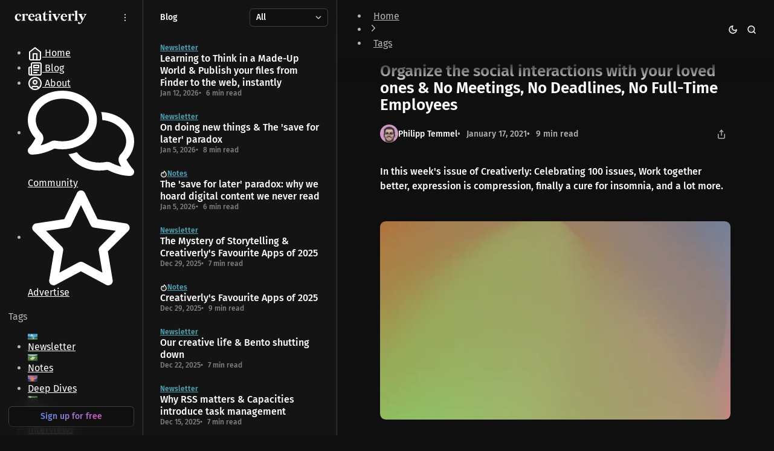

--- FILE ---
content_type: text/html; charset=utf-8
request_url: https://creativerly.com/organize-the-social-interactions-with-your-loved-ones/
body_size: 26461
content:
<!DOCTYPE html>
<html lang="en" data-color-scheme="dark">
<head>
	<meta charset="utf-8">
	<meta name="viewport" content="width=device-width, initial-scale=1">

	<title>Organize the social interactions with your loved ones &amp; No Meetings, No Deadlines, No Full-Time Employees</title>

	<script>
	window.Thesis = { version: '1.15.1' };
</script>

	<script>
	// Set color scheme from local storage.
	(function() {
		const colorScheme = localStorage.getItem('color-scheme');

		if (colorScheme) {
			document.documentElement.setAttribute('data-color-scheme', colorScheme);
		}
	})();
</script>

	<link rel="preload" as="style" href="/assets/built/index.css?v=d8b7db48ea">
	<link rel="preload" as="script" href="/assets/vendors/pvs.min.js?v=d8b7db48ea">
	<link rel="preload" as="script" href="/assets/built/index.js?v=d8b7db48ea">

	<link rel="preload" href="/assets/vendors/Geist-Variable.woff2?v=d8b7db48ea" as="font" type="font/woff2" crossorigin/>

	<style>
		@font-face {
			font-family: 'Geist';
			font-display: swap;
			src: url(/assets/vendors/Geist-Variable.woff2?v=d8b7db48ea) format("woff2-variations");
			font-weight: 100 900;
		}

		:root {
			--color-dark-accent: #4E9FB1;
			--color-accent-foreground: #ffffff;
			--color-dark-accent-foreground: #ffffff;
			--featured-image--aspect-ratio: 16/9;
		}
	</style>

	<link rel="stylesheet" type="text/css" href="/assets/vendors/pvs.min.css?v=d8b7db48ea">
	<link rel="stylesheet" type="text/css" href="/assets/vendors/pvs-page-loader.min.css?v=d8b7db48ea">

	<link rel="stylesheet" type="text/css" href="/assets/built/index.css?v=d8b7db48ea">

	<script src="/assets/vendors/ivent.min.js?v=d8b7db48ea"></script>

	<script src="/assets/vendors/pvs.min.js?v=d8b7db48ea"></script>

	<link rel="stylesheet" type="text/css" href="/assets/custom.css?v=d8b7db48ea">

	<meta name="description" content="In this week&#x27;s issue of Creativerly: Celebrating 100 issues, Work together better, expression is compression, finally a cure for insomnia, and a lot more.">
    <link rel="icon" href="https://creativerly.com/content/images/size/w256h256/2021/01/Ghost-Publication---Icon---Black.png" type="image/png">
    <link rel="canonical" href="https://creativerly.com/organize-the-social-interactions-with-your-loved-ones/">
    <meta name="referrer" content="origin-when-cross-origin">
    
    <meta property="og:site_name" content="Creativerly">
    <meta property="og:type" content="article">
    <meta property="og:title" content="Organize the social interactions with your loved ones &amp; No Meetings, No Deadlines, No Full-Time Employees">
    <meta property="og:description" content="In this week&#x27;s issue of Creativerly: Celebrating 100 issues, Work together better, expression is compression, finally a cure for insomnia, and a lot more.">
    <meta property="og:url" content="https://creativerly.com/organize-the-social-interactions-with-your-loved-ones/">
    <meta property="og:image" content="https://creativerly.com/content/images/size/w1200/2021/10/Gradient-100.png">
    <meta property="article:published_time" content="2021-01-17T18:00:00.000Z">
    <meta property="article:modified_time" content="2021-12-07T10:27:20.000Z">
    <meta property="article:tag" content="Newsletter">
    
    <meta name="twitter:card" content="summary_large_image">
    <meta name="twitter:title" content="Organize the social interactions with your loved ones &amp; No Meetings, No Deadlines, No Full-Time Employees">
    <meta name="twitter:description" content="In this week&#x27;s issue of Creativerly: Celebrating 100 issues, Work together better, expression is compression, finally a cure for insomnia, and a lot more.">
    <meta name="twitter:url" content="https://creativerly.com/organize-the-social-interactions-with-your-loved-ones/">
    <meta name="twitter:image" content="https://creativerly.com/content/images/size/w1200/2021/10/Gradient-100.png">
    <meta name="twitter:label1" content="Written by">
    <meta name="twitter:data1" content="Philipp Temmel">
    <meta name="twitter:label2" content="Filed under">
    <meta name="twitter:data2" content="Newsletter">
    <meta property="og:image:width" content="1200">
    <meta property="og:image:height" content="680">
    
    <script type="application/ld+json">
{
    "@context": "https://schema.org",
    "@type": "Article",
    "publisher": {
        "@type": "Organization",
        "name": "Creativerly",
        "url": "https://creativerly.com/",
        "logo": {
            "@type": "ImageObject",
            "url": "https://creativerly.com/content/images/2024/07/Ghost-Publication---Logo---Black.png"
        }
    },
    "author": {
        "@type": "Person",
        "name": "Philipp Temmel",
        "image": {
            "@type": "ImageObject",
            "url": "https://creativerly.com/content/images/2023/04/IMG_7566.PNG",
            "width": 256,
            "height": 256
        },
        "url": "https://creativerly.com/author/philipp/",
        "sameAs": [
            "https://philipptemmel.com"
        ]
    },
    "headline": "Organize the social interactions with your loved ones &amp; No Meetings, No Deadlines, No Full-Time Employees",
    "url": "https://creativerly.com/organize-the-social-interactions-with-your-loved-ones/",
    "datePublished": "2021-01-17T18:00:00.000Z",
    "dateModified": "2021-12-07T10:27:20.000Z",
    "image": {
        "@type": "ImageObject",
        "url": "https://creativerly.com/content/images/size/w1200/2021/10/Gradient-100.png",
        "width": 1200,
        "height": 680
    },
    "keywords": "Newsletter",
    "description": "In this week&#x27;s issue of Creativerly: Celebrating 100 issues, Work together better, expression is compression, finally a cure for insomnia, and a lot more.",
    "mainEntityOfPage": "https://creativerly.com/organize-the-social-interactions-with-your-loved-ones/"
}
    </script>

    <meta name="generator" content="Ghost 6.11">
    <link rel="alternate" type="application/rss+xml" title="Creativerly" href="https://creativerly.com/rss/">
    <script defer src="https://cdn.jsdelivr.net/ghost/portal@~2.56/umd/portal.min.js" data-i18n="true" data-ghost="https://creativerly.com/" data-key="4ae32f7a798af1193f9d0668fc" data-api="https://creativerly.com/ghost/api/content/" data-locale="en" crossorigin="anonymous"></script><style id="gh-members-styles">.gh-post-upgrade-cta-content,
.gh-post-upgrade-cta {
    display: flex;
    flex-direction: column;
    align-items: center;
    font-family: -apple-system, BlinkMacSystemFont, 'Segoe UI', Roboto, Oxygen, Ubuntu, Cantarell, 'Open Sans', 'Helvetica Neue', sans-serif;
    text-align: center;
    width: 100%;
    color: #ffffff;
    font-size: 16px;
}

.gh-post-upgrade-cta-content {
    border-radius: 8px;
    padding: 40px 4vw;
}

.gh-post-upgrade-cta h2 {
    color: #ffffff;
    font-size: 28px;
    letter-spacing: -0.2px;
    margin: 0;
    padding: 0;
}

.gh-post-upgrade-cta p {
    margin: 20px 0 0;
    padding: 0;
}

.gh-post-upgrade-cta small {
    font-size: 16px;
    letter-spacing: -0.2px;
}

.gh-post-upgrade-cta a {
    color: #ffffff;
    cursor: pointer;
    font-weight: 500;
    box-shadow: none;
    text-decoration: underline;
}

.gh-post-upgrade-cta a:hover {
    color: #ffffff;
    opacity: 0.8;
    box-shadow: none;
    text-decoration: underline;
}

.gh-post-upgrade-cta a.gh-btn {
    display: block;
    background: #ffffff;
    text-decoration: none;
    margin: 28px 0 0;
    padding: 8px 18px;
    border-radius: 4px;
    font-size: 16px;
    font-weight: 600;
}

.gh-post-upgrade-cta a.gh-btn:hover {
    opacity: 0.92;
}</style><script async src="https://js.stripe.com/v3/"></script>
    <script defer src="https://cdn.jsdelivr.net/ghost/sodo-search@~1.8/umd/sodo-search.min.js" data-key="4ae32f7a798af1193f9d0668fc" data-styles="https://cdn.jsdelivr.net/ghost/sodo-search@~1.8/umd/main.css" data-sodo-search="https://creativerly.com/" data-locale="en" crossorigin="anonymous"></script>
    
    <link href="https://creativerly.com/webmentions/receive/" rel="webmention">
    <script defer src="/public/cards.min.js?v=d8b7db48ea"></script>
    <link rel="stylesheet" type="text/css" href="/public/cards.min.css?v=d8b7db48ea">
    <script defer src="/public/comment-counts.min.js?v=d8b7db48ea" data-ghost-comments-counts-api="https://creativerly.com/members/api/comments/counts/"></script>
    <script defer src="/public/member-attribution.min.js?v=d8b7db48ea"></script>
    <script defer src="/public/ghost-stats.min.js?v=d8b7db48ea" data-stringify-payload="false" data-datasource="analytics_events" data-storage="localStorage" data-host="https://creativerly.com/.ghost/analytics/api/v1/page_hit"  tb_site_uuid="11567835-a784-41c5-b6eb-b221f6174d15" tb_post_uuid="99f850e7-f400-42e2-92e1-79ff69ba1564" tb_post_type="post" tb_member_uuid="undefined" tb_member_status="undefined"></script><style>:root {--ghost-accent-color: #3a7683;}</style>
    <!-- Fathom - beautiful, simple website analytics -->
<script src="https://cdn.usefathom.com/script.js" data-site="SKLNZWDZ" defer></script>
<!-- / Fathom -->

<link rel="me" href="https://mastodon.design/@philipp">

<link rel="me" href="https://mastodon.social/@creativerly">

<meta name="fediverse:creator" content="@philipp@mastodon.design" />
    <link rel="preconnect" href="https://fonts.bunny.net"><link rel="stylesheet" href="https://fonts.bunny.net/css?family=fira-sans:400,500,600"><style>:root {--gh-font-heading: Fira Sans;--gh-font-body: Fira Sans;}</style>
</head>



<body class="post-template tag-newsletter gh-font-heading-fira-sans gh-font-body-fira-sans page-has-cta">
	<a href="#navigation" class="button screen-reader-text">Skip to Navigation</a>
	<a href="#navigation-posts" class="button screen-reader-text">Skip to Posts</a>
	<a href="#content" class="button screen-reader-text">Skip to Content</a>

	<div class="main">
		<aside class="sidebar">
			<div class="sidebar-header">
				<a class="logo" href="https://creativerly.com" aria-label="Creativerly">
		<img class="logo-light" src="https://creativerly.com/content/images/2024/07/Ghost-Publication---Logo---Black.png" alt="Creativerly">

		<img class="logo-dark" src="https://creativerly.com/content/images/2024/07/Ghost-Publication---Logo---White.svg" alt="Creativerly">
</a>				<nav class="navigation navigation-secondary" aria-label="Secondary Navigation">
	<button class="button button-minimal dropdown-toggle" aria-expanded="false">
		<svg width="16" height="16" viewBox="0 0 16 16" fill="none" xmlns="http://www.w3.org/2000/svg">
<path d="M8 4.25C8.55228 4.25 9 3.80228 9 3.25C9 2.69772 8.55228 2.25 8 2.25C7.44772 2.25 7 2.69772 7 3.25C7 3.80228 7.44772 4.25 8 4.25Z" fill="currentColor"/>
<path d="M8 9C8.55228 9 9 8.55228 9 8C9 7.44772 8.55228 7 8 7C7.44772 7 7 7.44772 7 8C7 8.55228 7.44772 9 8 9Z" fill="currentColor"/>
<path d="M8 13.75C8.55228 13.75 9 13.3023 9 12.75C9 12.1977 8.55228 11.75 8 11.75C7.44772 11.75 7 12.1977 7 12.75C7 13.3023 7.44772 13.75 8 13.75Z" fill="currentColor"/>
</svg>
	</button>
	<div class="dropdown">
		<ul>
<li class="nav-item">

						
<a href="/contact/" class="nav-link nav-link-contact">
	
	<span class="label">Contact</span>
</a>						</li>
<li class="nav-item">

						
<a href="/database/" class="nav-link nav-link-database">
	
	<span class="label">Database</span>
</a>						</li>
<li class="nav-item">

						
<a href="/support/" class="nav-link nav-link-support">
	
	<span class="label">Support</span>
</a>						</li>
<li class="nav-item">

				
<a href="/legal-notice-data-privacy/" class="nav-link nav-link-legal-notice">
	
	<span class="label">Legal Notice</span>
</a>				</li>
</ul>

	</div>
</nav>
			</div>

			<nav class="navigation navigation-sidebar" id="navigation" aria-label="Primary Navigation">
				<ul>
<li class="nav-item">

						
<a href="/" class="nav-link nav-link-home">
	<svg width="24" height="24" viewBox="0 0 24 24" fill="none" xmlns="http://www.w3.org/2000/svg">
	<path d="M9 22V12H15V22H19C19.5304 22 20.0391 21.7893 20.4142 21.4142C20.7893 21.0391 21 20.5304 21 20V9L12 2L3 9V20C3 20.5304 3.21071 21.0391 3.58579 21.4142C3.96086 21.7893 4.46957 22 5 22H9Z" fill="#808080" fill-opacity="0.2"/>
	<path d="M9 12V22H15V12H9Z" fill="#808080" fill-opacity="0.2"/>
	<path d="M9 22V12H15V22M9 22H15M9 22H5M15 22H19M19 22C19.5304 22 20.0391 21.7893 20.4142 21.4142C20.7893 21.0391 21 20.5304 21 20V9L12 2L3 9V20C3 20.5304 3.21071 21.0391 3.58579 21.4142C3.96086 21.7893 4.46957 22 5 22M19 22H5" stroke="currentColor" stroke-width="2" stroke-linecap="round" stroke-linejoin="round"/>
</svg>


	<span class="label">Home</span>
</a>						</li>
<li class="nav-item">

						
<a href="/blog/" class="nav-link nav-link-blog">
	<svg width="24" height="24" viewBox="0 0 24 24" fill="none" xmlns="http://www.w3.org/2000/svg">
	<path d="M5.94895 20.07V9.07001H3.94945C2.84973 9.07001 1.94995 9.97001 1.94995 11.07V20.07C1.94995 20.6004 2.16061 21.1092 2.53559 21.4842C2.91057 21.8593 3.41915 22.07 3.94945 22.07C4.47975 22.07 4.98833 21.8593 5.36331 21.4842C5.73829 21.1092 5.94895 20.6004 5.94895 20.07Z" fill="#808080" fill-opacity="0.2"/>
	<path fill-rule="evenodd" clip-rule="evenodd" d="M3.94945 22.07H19.9454C20.4757 22.07 20.9843 21.8593 21.3593 21.4842C21.7343 21.1092 21.9449 20.6004 21.9449 20.07V4.07001C21.9449 3.53957 21.7343 3.03087 21.3593 2.65579C20.9843 2.28072 20.4757 2.07001 19.9454 2.07001H7.94845C7.41815 2.07001 6.90957 2.28072 6.53459 2.65579C6.15961 3.03087 5.94895 3.53957 5.94895 4.07001V9.07001V20.07C5.94895 20.6004 5.73829 21.1092 5.36331 21.4842C4.98833 21.8593 4.47975 22.07 3.94945 22.07ZM17.9459 6.07001H9.94795V10.07H17.9459V6.07001Z" fill="#808080" fill-opacity="0.2"/>
	<path d="M9.94795 6.07001H17.9459V10.07H9.94795V6.07001Z" fill="#808080" fill-opacity="0.2"/>
	<path d="M3.94945 22.07H19.9454C20.4757 22.07 20.9843 21.8593 21.3593 21.4842C21.7343 21.1092 21.9449 20.6004 21.9449 20.07V4.07001C21.9449 3.53957 21.7343 3.03087 21.3593 2.65579C20.9843 2.28072 20.4757 2.07001 19.9454 2.07001H7.94845C7.41815 2.07001 6.90957 2.28072 6.53459 2.65579C6.15961 3.03087 5.94895 3.53957 5.94895 4.07001M3.94945 22.07C4.47975 22.07 4.98833 21.8593 5.36331 21.4842C5.73829 21.1092 5.94895 20.6004 5.94895 20.07M3.94945 22.07C3.41915 22.07 2.91057 21.8593 2.53559 21.4842C2.16061 21.1092 1.94995 20.6004 1.94995 20.07V11.07C1.94995 9.97001 2.84973 9.07001 3.94945 9.07001H5.94895M5.94895 4.07001V20.07M5.94895 4.07001V9.07001M5.94895 20.07V9.07001M17.9459 14.07H9.94795M14.9467 18.07H9.94795M9.94795 6.07001H17.9459V10.07H9.94795V6.07001Z" stroke="currentColor" stroke-width="2" stroke-linecap="round" stroke-linejoin="round"/>
</svg>

	<span class="label">Blog</span>
</a>						</li>
<li class="nav-item">

						
<a href="/about/" class="nav-link nav-link-about">
	<svg width="24" height="24" viewBox="0 0 24 24" fill="none" xmlns="http://www.w3.org/2000/svg">
	<path d="M15 10C15 11.6569 13.6569 13 12 13C10.3431 13 9 11.6569 9 10C9 8.34315 10.3431 7 12 7C13.6569 7 15 8.34315 15 10Z" fill="#808080" fill-opacity="0.2"/>
	<path fill-rule="evenodd" clip-rule="evenodd" d="M22 12C22 17.5228 17.5228 22 12 22C6.47715 22 2 17.5228 2 12C2 6.47715 6.47715 2 12 2C17.5228 2 22 6.47715 22 12ZM12 13C13.6569 13 15 11.6569 15 10C15 8.34315 13.6569 7 12 7C10.3431 7 9 8.34315 9 10C9 11.6569 10.3431 13 12 13Z" fill="#808080" fill-opacity="0.2"/>
	<path d="M7 20.662V19C7 18.4696 7.21071 17.9609 7.58579 17.5858C7.96086 17.2107 8.46957 17 9 17H15C15.5304 17 16.0391 17.2107 16.4142 17.5858C16.7893 17.9609 17 18.4696 17 19V20.662M22 12C22 17.5228 17.5228 22 12 22C6.47715 22 2 17.5228 2 12C2 6.47715 6.47715 2 12 2C17.5228 2 22 6.47715 22 12ZM15 10C15 11.6569 13.6569 13 12 13C10.3431 13 9 11.6569 9 10C9 8.34315 10.3431 7 12 7C13.6569 7 15 8.34315 15 10Z" stroke="currentColor" stroke-width="2" stroke-linecap="round" stroke-linejoin="round"/>
</svg>

	<span class="label">About</span>
</a>						</li>
<li class="nav-item">

						
<a href="/community/" class="nav-link nav-link-community">
	<svg width="24" height="24" viewBox="0 0 24 24" fill="none" xmlns="http://www.w3.org/2000/svg">
	<path d="M15 2H6C5.46957 2 4.96086 2.21071 4.58579 2.58579C4.21071 2.96086 4 3.46957 4 4V20C4 20.5304 4.21071 21.0391 4.58579 21.4142C4.96086 21.7893 5.46957 22 6 22H18C18.5304 22 19.0391 21.7893 19.4142 21.4142C19.7893 21.0391 20 20.5304 20 20V7L15 2Z" stroke="currentColor" fill="#808080" fill-opacity="0.2" stroke-width="2" stroke-linecap="round" stroke-linejoin="round"/>
	<path d="M14 2V6C14 6.53043 14.2107 7.03914 14.5858 7.41421C14.9609 7.78929 15.4696 8 16 8H20" stroke="currentColor" stroke-width="2" stroke-linecap="round" stroke-linejoin="round"/>
</svg>


	<span class="label">Community</span>
</a>						</li>
<li class="nav-item">

				
<a href="/advertise/" class="nav-link nav-link-advertise">
	<svg width="24" height="24" viewBox="0 0 24 24" fill="none" xmlns="http://www.w3.org/2000/svg">
	<path d="M15 2H6C5.46957 2 4.96086 2.21071 4.58579 2.58579C4.21071 2.96086 4 3.46957 4 4V20C4 20.5304 4.21071 21.0391 4.58579 21.4142C4.96086 21.7893 5.46957 22 6 22H18C18.5304 22 19.0391 21.7893 19.4142 21.4142C19.7893 21.0391 20 20.5304 20 20V7L15 2Z" stroke="currentColor" fill="#808080" fill-opacity="0.2" stroke-width="2" stroke-linecap="round" stroke-linejoin="round"/>
	<path d="M14 2V6C14 6.53043 14.2107 7.03914 14.5858 7.41421C14.9609 7.78929 15.4696 8 16 8H20" stroke="currentColor" stroke-width="2" stroke-linecap="round" stroke-linejoin="round"/>
</svg>


	<span class="label">Advertise</span>
</a>				</li>
</ul>

			</nav>


							<nav class="navigation navigation-tags navigation-has-current" aria-label="Tags Navigation">
	<div class="nav-section">Tags</div>

	<ul>
		<li>
			<a class="nav-link" href="/tag/newsletter/">
				<picture class="nav-link-image">
	<source
		srcset="
			/content/images/size/w32/format/webp/2025/08/ChatGPT-Image-Jul-31--2025--06_55_12-PM.png 32w
		"
		sizes="16px"
		type="image/webp"
	>
	<img
		src="/content/images/2025/08/ChatGPT-Image-Jul-31--2025--06_55_12-PM.png"
		srcset="
			/content/images/size/w32/2025/08/ChatGPT-Image-Jul-31--2025--06_55_12-PM.png 32w
		"
		alt="tag Newsletter"
		sizes="16px"
		loading="lazy"
	>
</picture>
				<span>Newsletter</span>
			</a>
		</li>
		<li>
			<a class="nav-link" href="/tag/notes/">
				<picture class="nav-link-image">
	<source
		srcset="
			/content/images/size/w32/format/webp/2025/08/ChatGPT-Image-Jul-31--2025--06_52_24-PM-1.png 32w
		"
		sizes="16px"
		type="image/webp"
	>
	<img
		src="/content/images/2025/08/ChatGPT-Image-Jul-31--2025--06_52_24-PM-1.png"
		srcset="
			/content/images/size/w32/2025/08/ChatGPT-Image-Jul-31--2025--06_52_24-PM-1.png 32w
		"
		alt="tag Notes"
		sizes="16px"
		loading="lazy"
	>
</picture>
				<span>Notes</span>
			</a>
		</li>
		<li>
			<a class="nav-link" href="/tag/deep-dives/">
				<picture class="nav-link-image">
	<source
		srcset="
			/content/images/size/w32/format/webp/2025/08/ChatGPT-Image-Jul-31--2025--06_17_53-PM.png 32w
		"
		sizes="16px"
		type="image/webp"
	>
	<img
		src="/content/images/2025/08/ChatGPT-Image-Jul-31--2025--06_17_53-PM.png"
		srcset="
			/content/images/size/w32/2025/08/ChatGPT-Image-Jul-31--2025--06_17_53-PM.png 32w
		"
		alt="tag Deep Dives"
		sizes="16px"
		loading="lazy"
	>
</picture>
				<span>Deep Dives</span>
			</a>
		</li>
		<li>
			<a class="nav-link" href="/tag/news/">
				<picture class="nav-link-image">
	<source
		srcset="
			/content/images/size/w32/format/webp/2025/08/ChatGPT-Image-Jul-31--2025--07_08_44-PM.png 32w
		"
		sizes="16px"
		type="image/webp"
	>
	<img
		src="/content/images/2025/08/ChatGPT-Image-Jul-31--2025--07_08_44-PM.png"
		srcset="
			/content/images/size/w32/2025/08/ChatGPT-Image-Jul-31--2025--07_08_44-PM.png 32w
		"
		alt="tag News"
		sizes="16px"
		loading="lazy"
	>
</picture>
				<span>News</span>
			</a>
		</li>
		<li>
			<a class="nav-link" href="/tag/interviews/">
				<picture class="nav-link-image">
	<source
		srcset="
			/content/images/size/w32/format/webp/2024/07/Prism--5-.jpg 32w
		"
		sizes="16px"
		type="image/webp"
	>
	<img
		src="/content/images/2024/07/Prism--5-.jpg"
		srcset="
			/content/images/size/w32/2024/07/Prism--5-.jpg 32w
		"
		alt="tag Interviews"
		sizes="16px"
		loading="lazy"
	>
</picture>
				<span>Interviews</span>
			</a>
		</li>
	</ul>
</nav>


			<nav class="navigation navigation-socials" aria-label="Socials Navigation">
				<div class="nav-section">Socials</div>
				<ul class="social-links">
</ul>
			</nav>

			<div class="sidebar-footer">
				
	<a class="button button-member button-gradient" href="#/portal">
		<span class="label">
			Sign up for free
		</span>
	</a>
			</div>
		</aside>

		<main class="content" id="content">
			<div class="header">
				<button class="button button-minimal" data-popup-toggle="#popup-navigation" aria-expanded="false" aria-label='Open a popup with navigation and posts'>
					<svg class="icon icon-burger" width="16" height="16" viewBox="0 0 16 16" fill="none" xmlns="http://www.w3.org/2000/svg">
<path d="M1.75 3.25C1.75 2.42157 2.42157 1.75 3.25 1.75H6.75V14.25H3.25C2.42157 14.25 1.75 13.5784 1.75 12.75V3.25Z" fill="currentColor" fill-opacity="0"/>
<path d="M12.8611 1.75H3.13889C2.37182 1.75 1.75 2.37182 1.75 3.13889V12.8611C1.75 13.6281 2.37182 14.25 3.13889 14.25H12.8611C13.6281 14.25 14.25 13.6281 14.25 12.8611V3.13889C14.25 2.37182 13.6281 1.75 12.8611 1.75Z" fill="#808080" fill-opacity="0.2" stroke="currentColor" stroke-width="1.5" stroke-linecap="round" stroke-linejoin="round"/>
<path d="M6.75 1.75V14.25" stroke="currentColor" stroke-width="1.5" stroke-linecap="round" stroke-linejoin="round"/>
</svg>

				</button>

				<a class="logo" href="https://creativerly.com" aria-label="Creativerly">
		<img class="logo-light" src="https://creativerly.com/content/images/2024/07/Ghost-Publication---Logo---Black.png" alt="Creativerly">

		<img class="logo-dark" src="https://creativerly.com/content/images/2024/07/Ghost-Publication---Logo---White.svg" alt="Creativerly">
</a>				<nav class="breadcrumbs navigation" aria-label="Breadcrumbs Navigation">
	<ul>
		<li><a class="nav-link" href="https://creativerly.com">Home</a></li>
		<li><svg xmlns="http://www.w3.org/2000/svg" width="24" height="24" viewBox="0 0 24 24" fill="none" stroke="currentColor" stroke-width="2" stroke-linecap="round" stroke-linejoin="round"><path d="m9 18 6-6-6-6"/></svg></li>
		<li><a class="nav-link" href="/tags/">Tags</a></li>
	</ul>
</nav>

				<div class="header-buttons">
					<div class="navigation toggle-color-scheme">
	<button class="button button-minimal dropdown-toggle" aria-expanded="false" aria-label="Toggle color scheme">
		<svg class="icon-moon" width="16" height="16" viewBox="0 0 16 16" xmlns="http://www.w3.org/2000/svg">
<path d="M8 2C7.20435 2.79565 6.75736 3.87478 6.75736 5C6.75736 6.12522 7.20435 7.20435 8 8C8.79565 8.79565 9.87478 9.24264 11 9.24264C12.1252 9.24264 13.2044 8.79565 14 8C14 9.18669 13.6481 10.3467 12.9888 11.3334C12.3295 12.3201 11.3925 13.0892 10.2961 13.5433C9.19975 13.9974 7.99335 14.1162 6.82946 13.8847C5.66558 13.6532 4.59648 13.0818 3.75736 12.2426C2.91825 11.4035 2.3468 10.3344 2.11529 9.17054C1.88378 8.00666 2.0026 6.80026 2.45673 5.7039C2.91085 4.60754 3.67989 3.67047 4.66658 3.01118C5.65328 2.35189 6.81331 2 8 2Z" fill="#808080" fill-opacity="0.2" stroke="currentColor" stroke-width="1.5" stroke-linecap="round" stroke-linejoin="round"/>
</svg>
		<svg class="icon-sun" width="16" height="16" viewBox="0 0 16 16" fill="none" xmlns="http://www.w3.org/2000/svg">
<path d="M7.99992 10.6667C9.47268 10.6667 10.6666 9.47277 10.6666 8.00001C10.6666 6.52725 9.47268 5.33334 7.99992 5.33334C6.52716 5.33334 5.33325 6.52725 5.33325 8.00001C5.33325 9.47277 6.52716 10.6667 7.99992 10.6667Z" fill="#808080" fill-opacity="0.2" stroke="currentColor" stroke-width="1.5" stroke-linecap="round" stroke-linejoin="round"/>
<path d="M7.99992 1.33334V2.66668M7.99992 13.3333V14.6667M3.28659 3.28668L4.22659 4.22668M11.7733 11.7733L12.7133 12.7133M1.33325 8.00001H2.66659M13.3333 8.00001H14.6666M4.22659 11.7733L3.28659 12.7133M12.7133 3.28668L11.7733 4.22668" stroke="currentColor" stroke-width="1.5" stroke-linecap="round" stroke-linejoin="round"/>
</svg>
	</button>
	<div class="dropdown">
		<ul>
			<li><button class="nav-link toggle-color-scheme-button" value="light"><svg class="icon-sun" width="16" height="16" viewBox="0 0 16 16" fill="none" xmlns="http://www.w3.org/2000/svg">
<path d="M7.99992 10.6667C9.47268 10.6667 10.6666 9.47277 10.6666 8.00001C10.6666 6.52725 9.47268 5.33334 7.99992 5.33334C6.52716 5.33334 5.33325 6.52725 5.33325 8.00001C5.33325 9.47277 6.52716 10.6667 7.99992 10.6667Z" fill="#808080" fill-opacity="0.2" stroke="currentColor" stroke-width="1.5" stroke-linecap="round" stroke-linejoin="round"/>
<path d="M7.99992 1.33334V2.66668M7.99992 13.3333V14.6667M3.28659 3.28668L4.22659 4.22668M11.7733 11.7733L12.7133 12.7133M1.33325 8.00001H2.66659M13.3333 8.00001H14.6666M4.22659 11.7733L3.28659 12.7133M12.7133 3.28668L11.7733 4.22668" stroke="currentColor" stroke-width="1.5" stroke-linecap="round" stroke-linejoin="round"/>
</svg>
 Light</button></li>
			<li><button class="nav-link toggle-color-scheme-button" value="dark"><svg class="icon-moon" width="16" height="16" viewBox="0 0 16 16" xmlns="http://www.w3.org/2000/svg">
<path d="M8 2C7.20435 2.79565 6.75736 3.87478 6.75736 5C6.75736 6.12522 7.20435 7.20435 8 8C8.79565 8.79565 9.87478 9.24264 11 9.24264C12.1252 9.24264 13.2044 8.79565 14 8C14 9.18669 13.6481 10.3467 12.9888 11.3334C12.3295 12.3201 11.3925 13.0892 10.2961 13.5433C9.19975 13.9974 7.99335 14.1162 6.82946 13.8847C5.66558 13.6532 4.59648 13.0818 3.75736 12.2426C2.91825 11.4035 2.3468 10.3344 2.11529 9.17054C1.88378 8.00666 2.0026 6.80026 2.45673 5.7039C2.91085 4.60754 3.67989 3.67047 4.66658 3.01118C5.65328 2.35189 6.81331 2 8 2Z" fill="#808080" fill-opacity="0.2" stroke="currentColor" stroke-width="1.5" stroke-linecap="round" stroke-linejoin="round"/>
</svg>
 Dark</button></li>
			<li><button class="nav-link toggle-color-scheme-button" value="system"><svg width="16" height="16" viewBox="0 0 16 16" fill="none" xmlns="http://www.w3.org/2000/svg">
<path d="M13.3333 2H2.66659C1.93021 2 1.33325 2.59695 1.33325 3.33333V10C1.33325 10.7364 1.93021 11.3333 2.66659 11.3333H13.3333C14.0696 11.3333 14.6666 10.7364 14.6666 10V3.33333C14.6666 2.59695 14.0696 2 13.3333 2Z" fill="#808080" fill-opacity="0.2" stroke="currentColor" stroke-width="1.5" stroke-linecap="round" stroke-linejoin="round"/>
<path d="M5.33325 14H10.6666" stroke="currentColor" stroke-width="1.5" stroke-linecap="round" stroke-linejoin="round"/>
<path d="M8 11.3333V14" stroke="currentColor" stroke-width="1.5" stroke-linecap="round" stroke-linejoin="round"/>
</svg>
 System</button></li>
		</ul>
	</div>
</div>
					<a href="#" data-ghost-search class="button button-minimal" aria-label="Search"><svg width="16" height="16" viewBox="0 0 16 16" xmlns="http://www.w3.org/2000/svg">
<path d="M7.33333 12.6667C10.2789 12.6667 12.6667 10.2789 12.6667 7.33333C12.6667 4.38781 10.2789 2 7.33333 2C4.38781 2 2 4.38781 2 7.33333C2 10.2789 4.38781 12.6667 7.33333 12.6667Z" fill="#808080" fill-opacity="0.2" stroke="currentColor" stroke-width="1.5" stroke-linecap="round" stroke-linejoin="round"/>
<path d="M14 14L11.1333 11.1333" stroke="currentColor" stroke-width="1.5" stroke-linecap="round" stroke-linejoin="round"/>
</svg>
</a>				</div>
			</div>

			<article class="post">
				


	

	

	<div class="post-head-sticky">
	
	
	
	<span>Organize the social interactions with your loved ones &amp; No Meetings, No Deadlines, No Full-Time Employees</span>
</div>
	<nav class="breadcrumbs navigation" aria-label="Breadcrumbs Navigation">
	<ul>
		<li><a class="nav-link" href="https://creativerly.com">Home</a></li>
		<li><svg xmlns="http://www.w3.org/2000/svg" width="24" height="24" viewBox="0 0 24 24" fill="none" stroke="currentColor" stroke-width="2" stroke-linecap="round" stroke-linejoin="round"><path d="m9 18 6-6-6-6"/></svg></li>
		<li><a class="nav-link" href="/tags/">Tags</a></li>
	</ul>
</nav>

	<header class="post-header">
	<div class="container">
			<a class="post-tag" href="/tag/newsletter/">Newsletter</a>
		<h1 class="post-title">Organize the social interactions with your loved ones &amp; No Meetings, No Deadlines, No Full-Time Employees</h1>
		<div class="post-meta-wrapper">
			<span class="post-meta">
					<a class="post-author" href="/author/philipp/">
						<picture>
	<source
		srcset="
			/content/images/size/w32/format/webp/2023/04/IMG_7566.PNG 30w,
			/content/images/size/w60/format/webp/2023/04/IMG_7566.PNG 60w
		"
		sizes="30px"
		type="image/webp"
	>
	<img
		src="/content/images/2023/04/IMG_7566.PNG"
		srcset="
			/content/images/size/w32/2023/04/IMG_7566.PNG 30w,
			/content/images/size/w60/2023/04/IMG_7566.PNG 60w
		"
		alt="Philipp Temmel"
		sizes="30px"
		loading="eager"
	>
</picture>
						<span>Philipp Temmel</span>
					</a>
				<time class="post-date" datetime="2021-01-17">January 17, 2021</time>
				<span class="post-time">9 min read</span>
			</span>

			<div class="button-share navigation">
	<button class="button button-minimal dropdown-toggle" aria-expanded="false" aria-label="Share this post">
		<svg width="16" height="16" viewBox="0 0 16 16" fill="none" xmlns="http://www.w3.org/2000/svg">
<path d="M2.66638 8V13.3333C2.66638 13.6869 2.80686 14.0261 3.0569 14.2761C3.30696 14.5261 3.6461 14.6667 3.99971 14.6667H11.9997C12.3534 14.6667 12.6925 14.5261 12.9425 14.2761C13.1926 14.0261 13.3331 13.6869 13.3331 13.3333V8" stroke="currentColor" stroke-width="1.5" stroke-linecap="round" stroke-linejoin="round"/>
<path d="M10.6669 3.99998L8.00028 1.33331L5.33362 3.99998" stroke="currentColor" stroke-width="1.5" stroke-linecap="round" stroke-linejoin="round"/>
<path d="M8 1.33331V9.99998" stroke="currentColor" stroke-width="1.5" stroke-linecap="round" stroke-linejoin="round"/>
</svg>
	</button>
	<div class="dropdown">
		<ul><li>
	<a class="nav-link" href="https://x.com/intent/tweet?url=https%3A%2F%2Fcreativerly.com%2Forganize-the-social-interactions-with-your-loved-ones%2F&text=Organize%20the%20social%20interactions%20with%20your%20loved%20ones%20%26%20No%20Meetings%2C%20No%20Deadlines%2C%20No%20Full-Time%20Employees" rel="noopener" target="_blank">
		<svg width="24" height="24" viewBox="0 0 24 24" fill="none" xmlns="http://www.w3.org/2000/svg">
<path d="M18.2437 2.25H21.5531L14.325 10.5094L22.8281 21.75H16.1719L10.9547 14.9344L4.99216 21.75H1.6781L9.40779 12.9141L1.25623 2.25H8.08123L12.7922 8.47969L18.2437 2.25ZM17.0812 19.7719H18.914L7.08279 4.125H5.11404L17.0812 19.7719Z" fill="currentColor"/>
</svg>
		<span class="label">Share on X</span>
	</a>
</li>

<li>
	<a class="nav-link" href="https://www.facebook.com/sharer/sharer.php?u=https%3A%2F%2Fcreativerly.com%2Forganize-the-social-interactions-with-your-loved-ones%2F&quote=Organize%20the%20social%20interactions%20with%20your%20loved%20ones%20%26%20No%20Meetings%2C%20No%20Deadlines%2C%20No%20Full-Time%20Employees" rel="noopener" target="_blank">
		<svg width="24" height="24" viewBox="0 0 24 24" fill="none" xmlns="http://www.w3.org/2000/svg">
<path d="M24 12C24 5.37188 18.6281 0 12 0C5.37188 0 0 5.37188 0 12C0 17.625 3.87656 22.35 9.10312 23.6484V15.6656H6.62812V12H9.10312V10.4203C9.10312 6.3375 10.95 4.44375 14.9625 4.44375C15.7219 4.44375 17.0344 4.59375 17.5734 4.74375V8.0625C17.2922 8.03437 16.8 8.01562 16.1859 8.01562C14.2172 8.01562 13.4578 8.76094 13.4578 10.6969V12H17.3766L16.7016 15.6656H13.4531V23.9109C19.3969 23.1938 24 18.1359 24 12Z" fill="currentColor"/>
</svg>
		<span class="label">Share on Facebook</span>
	</a>
</li>

<li>
	<a class="nav-link" href="https://www.linkedin.com/sharing/share-offsite/?url=https%3A%2F%2Fcreativerly.com%2Forganize-the-social-interactions-with-your-loved-ones%2F&summary=Organize%20the%20social%20interactions%20with%20your%20loved%20ones%20%26%20No%20Meetings%2C%20No%20Deadlines%2C%20No%20Full-Time%20Employees" rel="noopener" target="_blank">
		<svg width="24" height="24" viewBox="0 0 24 24" fill="none" xmlns="http://www.w3.org/2000/svg">
<path d="M21 1.5H2.99531C2.17031 1.5 1.5 2.17969 1.5 3.01406V20.9859C1.5 21.8203 2.17031 22.5 2.99531 22.5H21C21.825 22.5 22.5 21.8203 22.5 20.9859V3.01406C22.5 2.17969 21.825 1.5 21 1.5ZM7.84687 19.5H4.73438V9.47812H7.85156V19.5H7.84687ZM6.29062 8.10938C5.29219 8.10938 4.48594 7.29844 4.48594 6.30469C4.48594 5.31094 5.29219 4.5 6.29062 4.5C7.28437 4.5 8.09531 5.31094 8.09531 6.30469C8.09531 7.30312 7.28906 8.10938 6.29062 8.10938ZM19.5141 19.5H16.4016V14.625C16.4016 13.4625 16.3781 11.9672 14.7844 11.9672C13.1625 11.9672 12.9141 13.2328 12.9141 14.5406V19.5H9.80156V9.47812H12.7875V10.8469H12.8297C13.2469 10.0594 14.2641 9.22969 15.7781 9.22969C18.9281 9.22969 19.5141 11.3062 19.5141 14.0062V19.5Z" fill="currentColor"/>
</svg>		<span class="label">Share on LinkedIn</span>
	</a>
</li>

<li>
	<a class="nav-link" href="https://www.pinterest.com/pin/create/button/?url=https%3A%2F%2Fcreativerly.com%2Forganize-the-social-interactions-with-your-loved-ones%2F&description=Organize%20the%20social%20interactions%20with%20your%20loved%20ones%20%26%20No%20Meetings%2C%20No%20Deadlines%2C%20No%20Full-Time%20Employees" rel="noopener" target="_blank">
		<svg width="24" height="24" viewBox="0 0 24 24" fill="none" xmlns="http://www.w3.org/2000/svg">
<path d="M23.625 12C23.625 18.4218 18.4218 23.625 12 23.625C10.8 23.625 9.64688 23.4422 8.55938 23.1047C9.03282 22.3312 9.74062 21.0655 10.0031 20.0578C10.1437 19.5141 10.725 17.2922 10.725 17.2922C11.1047 18.0141 12.2109 18.6281 13.3875 18.6281C16.8938 18.6281 19.4204 15.4032 19.4204 11.3953C19.4204 7.55625 16.2843 4.68282 12.2531 4.68282C7.2375 4.68282 4.57032 8.04843 4.57032 11.7188C4.57032 13.425 5.4797 15.5484 6.92813 16.2234C7.14845 16.3266 7.26562 16.2796 7.31719 16.0687C7.35469 15.9093 7.55157 15.1172 7.64062 14.7516C7.66875 14.6344 7.65469 14.5313 7.56094 14.4188C7.0875 13.8328 6.70312 12.7641 6.70312 11.7656C6.70312 9.20155 8.64375 6.72187 11.9531 6.72187C14.8078 6.72187 16.8094 8.66719 16.8094 11.4516C16.8094 14.5969 15.2204 16.7766 13.1531 16.7766C12.0141 16.7766 11.1563 15.8344 11.4328 14.6766C11.7609 13.2937 12.3937 11.8031 12.3937 10.8047C12.3937 9.91407 11.9156 9.16875 10.9219 9.16875C9.7547 9.16875 8.81719 10.3734 8.81719 11.9906C8.81719 13.0219 9.16407 13.7156 9.16407 13.7156C9.16407 13.7156 8.01563 18.5813 7.80468 19.4906C7.57032 20.4938 7.66407 21.9093 7.7625 22.8282C3.44063 21.1359 0.375 16.9266 0.375 12C0.375 5.57812 5.57812 0.375 12 0.375C18.4218 0.375 23.625 5.57812 23.625 12Z" fill="currentColor"/>
</svg>
		<span class="label">Share on Pinterest</span>
	</a>
</li>

<li>
	<a class="nav-link" href="mailto:?subject=Organize%20the%20social%20interactions%20with%20your%20loved%20ones%20%26%20No%20Meetings%2C%20No%20Deadlines%2C%20No%20Full-Time%20Employees&body=https%3A%2F%2Fcreativerly.com%2Forganize-the-social-interactions-with-your-loved-ones%2F" rel="noopener" target="_blank">
		<svg width="16" height="16" viewBox="0 0 16 16" fill="none" xmlns="http://www.w3.org/2000/svg">
<path d="M13.3334 2.66666H2.66671C1.93033 2.66666 1.33337 3.26361 1.33337 3.99999V12C1.33337 12.7364 1.93033 13.3333 2.66671 13.3333H13.3334C14.0698 13.3333 14.6667 12.7364 14.6667 12V3.99999C14.6667 3.26361 14.0698 2.66666 13.3334 2.66666Z" stroke="currentColor" stroke-width="1.5" stroke-linecap="round" stroke-linejoin="round"/>
<path d="M14.6667 4.66666L8.68671 8.46666C8.48089 8.59561 8.24292 8.664 8.00004 8.664C7.75716 8.664 7.51919 8.59561 7.31337 8.46666L1.33337 4.66666" stroke="currentColor" stroke-width="1.5" stroke-linecap="round" stroke-linejoin="round"/>
</svg>		<span class="label">Email</span>
	</a>
</li>

<li>
	<button class="nav-link" data-clipboard-text="https://creativerly.com/organize-the-social-interactions-with-your-loved-ones/">
		<svg width="16" height="16" viewBox="0 0 16 16" fill="none" xmlns="http://www.w3.org/2000/svg">
<path d="M6.6665 8.66666C6.95281 9.04942 7.31808 9.36612 7.73754 9.59529C8.157 9.82446 8.62084 9.96074 9.0976 9.99489C9.57437 10.029 10.0529 9.96024 10.5007 9.79318C10.9486 9.62613 11.3552 9.36471 11.6932 9.02666L13.6932 7.02666C14.3004 6.39799 14.6363 5.55598 14.6288 4.68199C14.6212 3.808 14.2706 2.97196 13.6526 2.35394C13.0345 1.73591 12.1985 1.38535 11.3245 1.37775C10.4505 1.37016 9.60851 1.70614 8.97984 2.31333L7.83317 3.45333" stroke="currentColor" stroke-width="1.5" stroke-linecap="round" stroke-linejoin="round"/>
<path d="M9.33347 7.33334C9.04716 6.95058 8.68189 6.63388 8.26243 6.40471C7.84297 6.17554 7.37913 6.03926 6.90237 6.00511C6.4256 5.97097 5.94707 6.03976 5.49924 6.20681C5.0514 6.37387 4.64472 6.63529 4.3068 6.97334L2.3068 8.97334C1.69961 9.60201 1.36363 10.444 1.37122 11.318C1.37881 12.192 1.72938 13.028 2.3474 13.6461C2.96543 14.2641 3.80147 14.6147 4.67546 14.6222C5.54945 14.6298 6.39146 14.2939 7.02013 13.6867L8.16013 12.5467" stroke="currentColor" stroke-width="1.5" stroke-linecap="round" stroke-linejoin="round"/>
</svg>
		<span class="label">Copy link</span>
	</button>
</li></ul>
	</div>
</div>		</div>

		<p class="post-excerpt">In this week&#x27;s issue of Creativerly: Celebrating 100 issues, Work together better, expression is compression, finally a cure for insomnia, and a lot more.</p>
	</div>

	<div class="post-media">		<figure class="post-featured-image">
			<picture>
	<source
		srcset="
			/content/images/size/w300/format/webp/2021/10/Gradient-100.png 300w,
			/content/images/size/w400/format/webp/2021/10/Gradient-100.png 400w,
			/content/images/size/w600/format/webp/2021/10/Gradient-100.png 600w,
			/content/images/size/w800/format/webp/2021/10/Gradient-100.png 800w,
			/content/images/size/w1200/format/webp/2021/10/Gradient-100.png 1200w,
			/content/images/size/w1600/format/webp/2021/10/Gradient-100.png 1600w
					"
		sizes="(max-width: 450px) 92vw, (max-width: 660px) 400px, (max-width: 1300px) 580px, (max-width: 1500px) 680px, 780px"
		type="image/webp"
	>
	<img
		src="/content/images/2021/10/Gradient-100.png"
		srcset="
			/content/images/size/w300/2021/10/Gradient-100.png 300w,
			/content/images/size/w400/2021/10/Gradient-100.png 400w,
			/content/images/size/w600/2021/10/Gradient-100.png 600w,
			/content/images/size/w800/2021/10/Gradient-100.png 800w,
			/content/images/size/w1200/2021/10/Gradient-100.png 1200w,
			/content/images/size/w1600/2021/10/Gradient-100.png 1600w
					"
		alt="Organize the social interactions with your loved ones &amp; No Meetings, No Deadlines, No Full-Time Employees"
		sizes="(max-width: 450px) 92vw, (max-width: 660px) 400px, (max-width: 1300px) 580px, (max-width: 1500px) 680px, 780px"
		loading="eager"
	>
</picture>
		</figure>
</div>
</header>
				<div class="toc toc-hidden container">
	<button class="toc-button" aria-expanded="false" aria-label="Collapse toc list">
		<svg width="16" height="16" viewBox="0 0 16 16" fill="none" xmlns="http://www.w3.org/2000/svg"><line x1="1.25" y1="4.25" x2="10.75" y2="4.25" stroke="currentColor" stroke-width="1.5" stroke-linecap="round"></line><line x1="3.25" y1="8.25" x2="12.75" y2="8.25" stroke="currentColor" stroke-width="1.5" stroke-linecap="round"></line><line x1="5.25" y1="12.25" x2="14.75" y2="12.25" stroke="currentColor" stroke-width="1.5" stroke-linecap="round"></line></svg>
	</button>

	<div class="toc-title">On this page</div>

	<div class="toc-unlock-link" style="display: none;">
		<a href="#post-upgrade-cta">
			<svg width="16" height="16" viewBox="0 0 16 16" fill="none" xmlns="http://www.w3.org/2000/svg"><path d="M8 11.3333C8.36819 11.3333 8.66667 11.0349 8.66667 10.6667C8.66667 10.2985 8.36819 10 8 10C7.63181 10 7.33333 10.2985 7.33333 10.6667C7.33333 11.0349 7.63181 11.3333 8 11.3333Z" stroke="currentColor" stroke-width="1.5" stroke-linecap="round" stroke-linejoin="round"/><path d="M12.6667 6.66667H3.33333C2.59695 6.66667 2 7.26362 2 8V13.3333C2 14.0697 2.59695 14.6667 3.33333 14.6667H12.6667C13.403 14.6667 14 14.0697 14 13.3333V8C14 7.26362 13.403 6.66667 12.6667 6.66667Z" stroke="currentColor" stroke-width="1.5" stroke-linecap="round" stroke-linejoin="round"/><path d="M4.66667 6.66667V4.66667C4.6667 3.93291 4.90884 3.21967 5.35553 2.63756C5.80222 2.05544 6.42851 1.63698 7.13726 1.44706C7.84601 1.25715 8.59762 1.3064 9.27553 1.58718C9.95344 1.86796 10.5198 2.36457 10.8867 3" stroke="currentColor" stroke-width="1.5" stroke-linecap="round" stroke-linejoin="round"/></svg>
			Unlock full content
		</a>
	</div>
</div>

	<div class="post-content">
		

		<p><em>You are reading <a href="https://creativerly.com/">Creativerly</a>, the weekly digest about creativity and productivity-boosting tools and resources, combined with useful insights, articles, and learnings from the fields of design and tech. The newsletter built for the creative community.</em></p><hr><h1 id="hey-and-welcome-to-issue-100-"><strong>Hey and welcome to issue 100 👋</strong></h1><p>This issue marks the anniversary of Creativerly, 100 issues send out, one issue every single week, for the last 100 weeks (with one break I think). Writing and curating this newsletter helped me build up a writing habit, I am sticking to for 100 weeks. What a great feeling this is. Starting a newsletter, starting creating and curating content, building up a community, and working on a side-project constantly, was the best decision I have made. I learned a ton, I challenged myself every single week, it boosted my creativity and productivity. Writing is an incredibly creative process, and sticking to it for over 100 weeks feels just great. Writing is now part of my normal workweek. I love to get write my thoughts down and come back to them at a later point. Writing is truly a magical process.</p><p>During those 100 weeks I had a little bit of help. There were several tools that helped me sticking to my writing habit, and actually making it joyful to write. Since Creativerly is all about creativity and productivity-boosting tools and resources, I just finished <a href="https://creativerly.com/tech-stack">a blog post about all the tools I use to operate my weekly newsletter</a>. So, if you want to know how my productivity/workflow tech stack looks like, you can now find out by reading through <a href="https://creativerly.com/tech-stack">Creativerly's tech stack</a>. </p><p>I love to try out new tools, and I even love it more to share those tools and my thoughts about them with you!</p><p><em>If you have recommendations or feedback, drop me an email or a tweet. For now, enjoy the newsletter!  </em>🥰</p><hr><h3 id="apps-software-tools">Apps, Software, Tools</h3><figure class="kg-card kg-image-card"><img src="https://creativerly.com/content/images/2021/01/b14984e7-a8d1-4505-b68a-04d62e5d28dd.gif" class="kg-image" alt loading="lazy" width="1270" height="760"></figure><h4 id="input-"><a href="https://input.com/?ref=creativerly.com">Input</a> <strong>→</strong></h4><p>It is remarkable how many productivity tools with a focus on remote work recently launched. Input is another tool that tries to make remote collaboration as easy as it can get. Input is about collaboration docs, but easy to use, flexible, smart, and gorgeously designed. At the core, Input has all the features you know from other doc tools, but on top of that, they combined writing in docs with powerful project management features and functions, to boost your remote team's productivity. What I really like about Input, is the fact, that it gives you a live, birds-eye view of where the whole projects stand. Real-time editing and viewing activity gives you the feeling you are all in the same place. As already mentioned Input is not only a tool to write docs, it is way more than that. Input features tasks at your fingertips, since just about anything in Input can be turned into a task, additionally, you can assign to-dos across your whole team, and stay in the loop with notifications. With a bigger team, all working across docs, they can become pretty messy. Not with Input: In-line commenting helps you to keep all your docs clean and lightweight. Input is currently available as a Web App, but they also have a macOS version, and an iOS version currently being in Beta. </p><figure class="kg-card kg-image-card"><img src="https://creativerly.com/content/images/2021/01/Screenshot_2021-01-17-Monica.png" class="kg-image" alt loading="lazy" width="2000" height="1027" srcset="https://creativerly.com/content/images/size/w600/2021/01/Screenshot_2021-01-17-Monica.png 600w, https://creativerly.com/content/images/size/w1000/2021/01/Screenshot_2021-01-17-Monica.png 1000w, https://creativerly.com/content/images/size/w1600/2021/01/Screenshot_2021-01-17-Monica.png 1600w, https://creativerly.com/content/images/size/w2400/2021/01/Screenshot_2021-01-17-Monica.png 2400w" sizes="(min-width: 720px) 720px"></figure><h4 id="monica-"><a href="https://www.monicahq.com/?ref=creativerly.com">Monica</a> <strong>→</strong></h4><p>I am searching for the longest time for a personal CRM to keep track of people which are important to me. Currently, I am testing a tool called Monica, an open-source CRM to keep track of your personal connections. You might ask yourself why would anyone need a tool like that. Well, I just like the idea having a tool to keep track and gather information about my family, work information, gift ideas or gifts I have made, relation between contacts, and so on. Monica does offer exactly that and even more. Monica lets you quickly and easily log all those information so you can be a better friend, family member or spouse. What I really love about Monica is the fact, that it is a private place for your eyes only, that you own, without any ads or malicious software that will read your data, where you can safely document what you know about who you love. When using a tool like Monica to gather important information about family and friends, the privacy aspect is the most important one, because I do not want to share any of these information with third-party trackers. For people who prefer another level of security, there is also the option to host Monica on your own servers, completely for free. There are also other personal CRMs that I am definitely going to try out, and those are <a href="https://amicu.app/?ref=creativerly.com">Amicu</a>, <a href="https://gethippo.app/?ref=creativerly.com">Hippo</a>, and <a href="https://www.revereapp.com/?ref=creativerly.com">Revere</a>.</p><figure class="kg-card kg-image-card"><img src="https://creativerly.com/content/images/2021/01/fef7dc97-2659-4321-afdb-903c5da8cd9c.jpg" class="kg-image" alt loading="lazy" width="1270" height="760" srcset="https://creativerly.com/content/images/size/w600/2021/01/fef7dc97-2659-4321-afdb-903c5da8cd9c.jpg 600w, https://creativerly.com/content/images/size/w1000/2021/01/fef7dc97-2659-4321-afdb-903c5da8cd9c.jpg 1000w, https://creativerly.com/content/images/2021/01/fef7dc97-2659-4321-afdb-903c5da8cd9c.jpg 1270w" sizes="(min-width: 720px) 720px"></figure><h4 id="teamflow-"><a href="https://www.teamflowhq.com/?ref=creativerly.com">Teamflow</a> <strong>→</strong></h4><p>I have now been working from home for nearly one year, and therefore did not see or talk to most of my colleagues for the same time. When there is one thing I am really missing about working from the office, is the fact of having all my awesome colleagues around me, especially during lunch break, talking to each other, discussing certain topics and just having some time off and fun. Teamflow wants to tackle exactly that problem (and a lot more actually). Teamflow is a startup, that came <a href="https://www.teamflowhq.com/blog/announcing-teamflow-feel-like-a-team-again-with-your-own-virtual-office?ref=creativerly.com">out of stealth just recently and announced their $3.9M Seed round</a>. Teamflow wants your company to feel like a team again, by creating a virtual office for your team to hang out, bringing back the presence of being in the office, the energy of working in the same room, the spontaneity of hallway conversations — the joy of feeling like a team. So, how does this exactly work: Teamflow provides you with a virtual office plan, on this virtual office plan your video gets displayed as a bubble. With the arrow keys on your keyboard you can move your video bubble around on the virtual office plan. Whenever you come across another video bubble you only hear people around your bubble. This means that when you want to check in on someone, you can just walk up to them. No more back and forth on Slack or Zoom scheduling nightmares. Walk or move to join a conversation just like you would in the office. You can only hear or be heard by people around you. Teamflow's spatial audio makes for the most natural happy hours, hangouts, or spontaneous chats. Super interesting tool, and never have seen something like that before.</p><figure class="kg-card kg-image-card"><img src="https://creativerly.com/content/images/2021/01/Screenshot_2021-01-17-Height---Collaborate-faster-with-tasks--chat--and-adaptive-workflows-.png" class="kg-image" alt loading="lazy" width="2000" height="1027" srcset="https://creativerly.com/content/images/size/w600/2021/01/Screenshot_2021-01-17-Height---Collaborate-faster-with-tasks--chat--and-adaptive-workflows-.png 600w, https://creativerly.com/content/images/size/w1000/2021/01/Screenshot_2021-01-17-Height---Collaborate-faster-with-tasks--chat--and-adaptive-workflows-.png 1000w, https://creativerly.com/content/images/size/w1600/2021/01/Screenshot_2021-01-17-Height---Collaborate-faster-with-tasks--chat--and-adaptive-workflows-.png 1600w, https://creativerly.com/content/images/size/w2400/2021/01/Screenshot_2021-01-17-Height---Collaborate-faster-with-tasks--chat--and-adaptive-workflows-.png 2400w" sizes="(min-width: 720px) 720px"></figure><h4 id="height-"><a href="https://height.app/?ref=creativerly.com">Height</a> <strong>→</strong></h4><p>If you are in the market for a productivity tool that helps you collaborate faster with real-time tasks, chat, and adaptive workflows, I recommend checking out Height, a super interesting task and project management tool. With Height you create tasks and subtasks inline with a powerful spreadsheet interface. Inline editing, multi-select, and shortcuts help you to stay in the loop and keep all your tasks up-to-date. What makes Height a real productivity boost is the chat feature. It lets you resolve and discuss open tasks with real-time chat directly within the tasks. No reason to switch back and forth between your project management tool and team messenger platform. Being able to quickly discuss things directly within the project and task management is super helpful. Also, a lot of productivity tools force into some kind of workflow, but Height is different. With Height you can customize your workflows, and do not have to be constrained. Custom attributes, smart lists, group by, filters, and ordering make it possible to create the workflow, that works for you best. Height is also a tool, that actually works for your whole team. Within a team, individuals could possibly prefer to work with lists, recurring tasks, sprints, milestones, roadmap, or anything else, Height is a flexible tool and powerful enough to fit your needs and your workflow. As all of this wasn't already super exciting, Height also features the one and only keyboard shortcut, to supercharge your productivity, CMD + K gives you access to everything within Height. You can sign up now for early access, as Height is currently invite-only.</p><hr><h3 id="useful-resource">Useful Resource</h3><figure class="kg-card kg-image-card"><img src="https://creativerly.com/content/images/2021/01/6c7d0896-f069-46bc-8e96-22d642edabb0.jpg" class="kg-image" alt loading="lazy" width="1024" height="512" srcset="https://creativerly.com/content/images/size/w600/2021/01/6c7d0896-f069-46bc-8e96-22d642edabb0.jpg 600w, https://creativerly.com/content/images/size/w1000/2021/01/6c7d0896-f069-46bc-8e96-22d642edabb0.jpg 1000w, https://creativerly.com/content/images/2021/01/6c7d0896-f069-46bc-8e96-22d642edabb0.jpg 1024w" sizes="(min-width: 720px) 720px"></figure><h4 id="no-more-facebook-"><a href="https://nomorefacebook.xyz/?ref=creativerly.com">No More Facebook</a> <strong>→</strong></h4><p><a href="https://nomoregoogle.com/?ref=creativerly.com">nomoregoogle.com</a> by <a href="https://twitter.com/levelsio?ref=creativerly.com">Levelsio</a> has been an incredibly useful resource for everyone who wants to get rid of Google services and products, or is looking for great alternatives. <a href="https://twitter.com/kaioelfke?ref=creativerly.com">Kai Oelfke</a> got inspired by that idea and created the very same resource but for Facebook services and products. So, if you are looking for alternatives for Facebook Messenger, WhatsApp, Instagram, Facebook Friends/Birthdays, and more, make sure to head over to nomorefacebook.xyz and find privacy-friendly tools, that do not track you at all. </p><hr><h3 id="mental-wealth">Mental Wealth</h3><p><strong>➢ <a href="https://sahillavingia.com/work?ref=creativerly.com">No Meetings, No Deadlines, No Full-Time Employees</a></strong> – “I started Gumroad in 2011. In 2015, we reached a peak of 23 full-time employees. In 2016, after failing to raise more money, I ended up back where I began: a one-person company. Today, when I’m asked how many people work at Gumroad, I respond with “ten or so.” That’s how I convert the number of people we have into what others expect. But the truth is more complicated: If we include everyone who works on Gumroad, it’s 25. If we include full-time employees, it’s none. Not even me. We have no meetings, and no deadlines either. And it’s working: our creators earn over $175 million a year, and we generate $11 million in annualized revenue, growing 85% year-over-year.”</p><p><strong>➢ <a href="https://perell.com/essay/expression-is-compression?ref=creativerly.com">Expression is Compression</a></strong> – “Experiences become shareable creations the way tree sap becomes maple syrup. It takes 50 gallons of sap to make one gallon of syrup. So whenever I feel like I don’t have enough ideas to create something meaningful, I go collect more experiences and spend time processing them by writing and talking to friends. Even writers who work full-time spend most of their hours away from the keyboard. Full-time authors, for example, don’t actually type for 40 hours per week because they’d have little to say if they did. Instead, they spend most of their time collecting experiences. By the time they sit down to write, they’ve already experienced what they plan to write about, even if they aren’t entirely sure about what they’re going to say. By sitting down to make sense of their existing ideas instead of trying to invent new ones, writers at their computer mold the wet clay of experience into shape.”</p><p><strong>➢ <a href="https://www.theatlantic.com/technology/archive/2020/12/facebook-doomsday-machine/617384/?ref=creativerly.com">Facebook Is a Doomsday Machine</a> </strong>– “The Doomsday Machine was never supposed to exist. It was meant to be a thought experiment that went like this: Imagine a device built with the sole purpose of destroying all human life. Now suppose that machine is buried deep underground, but connected to a computer, which is in turn hooked up to sensors in cities and towns across the United States. The sensors are designed to sniff out signs of the impending apocalypse—not to prevent the end of the world, but to complete it. If radiation levels suggest nuclear explosions in, say, three American cities simultaneously, the sensors notify the Doomsday Machine, which is programmed to detonate several nuclear warheads in response. At that point, there is no going back. The fission chain reaction that produces an atomic explosion is initiated enough times over to extinguish all life on Earth. There is a terrible flash of light, a great booming sound, then a sustained roar. We have a word for the scale of destruction that the Doomsday Machine would unleash: megadeath. ”</p><p><strong>➢ <a href="https://www.theguardian.com/news/2018/sep/14/finally-a-cure-for-insomnia?ref=creativerly.com">Finally, a cure for insomnia?</a></strong> – “We live in a golden age of sleeplessness. The buzz of the all-night streetlamps, the natter of 24-hour news anchors, the scrolling Niagaras of social media feeds have built a world that is hostile to sleep. Night is no longer clearly delineated from day. The bedroom is no longer a refuge from the office. The physical and psychic walls that once held back the tides of work and social interaction have failed. As the essayist Jonathan Crary put it, sleeplessness is the inevitable symptom of an era in which we are encouraged to be both unceasing consumers and unceasing creators.”</p><hr><h3 id="last-week-s-quick-bits">Last week's quick bits</h3><ul><li><strong><em><a href="https://news.crunchbase.com/news/webflow-raises-140m-hits-2-1b-valuation/?ref=creativerly.com">Webflow Raises $140M, Hits $2.1B Valuation</a></em></strong></li><li><strong><em><a href="https://www.theverge.com/2020/1/21/21075033/apple-icloud-end-to-end-encryption-scrapped-fbi-reuters-report?ref=creativerly.com">Apple reportedly scrapped plans to fully secure iCloud backups after FBI intervention</a></em></strong></li><li><strong><em><a href="https://techcrunch.com/2021/01/15/block-party-launch/?ref=creativerly.com">Tracy Chou launches Block Party to combat online harassment and abuse</a></em></strong></li><li><strong><em><a href="https://www.bloomberg.com/news/articles/2021-01-17/deliveroo-s-latest-funding-round-values-firm-at-over-7-billion?ref=creativerly.com">Deliveroo Funding Round Values Firm at Over $7 Billion</a></em></strong></li><li><strong><em><a href="https://www.forbes.com/sites/davidphelan/2021/01/17/apple-watch-can-detect-covid-19-before-symptoms-arise-new-study-shows?ref=creativerly.com">Apple Watch Can Detect Covid-19 Before Symptoms Arise, New Study Shows</a></em></strong></li></ul><hr><h3 id="twitter-thoughts">Twitter thoughts</h3><figure class="kg-card kg-embed-card"><blockquote class="twitter-tweet" data-width="550"><p lang="en" dir="ltr">What&#39;s within your control?<br>• your identity?<br>• your domain?<br>• a website that you own?<br>• the content you post?<br><br>I&#39;m surprised more indie hackers aren&#39;t working to solve this problem.<br><br>What does the future without relying on other platforms look like?</p>&mdash; Rosie Sherry ☁️ (@rosiesherry) <a href="https://twitter.com/rosiesherry/status/1348741999252426755?ref_src=twsrc%5Etfw&ref=creativerly.com">January 11, 2021</a></blockquote>
<script async src="https://platform.twitter.com/widgets.js" charset="utf-8"></script>
</figure><hr><!--kg-card-begin: html--><script type="text/javascript" src="https://cdnjs.buymeacoffee.com/1.0.0/button.prod.min.js" data-name="bmc-button" data-slug="creativerly" data-color="#5F7FFF" data-emoji="😍"  data-font="Inter" data-text="Buy me a coffee" data-outline-color="#000000" data-font-color="#ffffff" data-coffee-color="#FFDD00" ></script><!--kg-card-end: html--><p><em>Disclaimer: My posts may contain affiliate links. If you buy something through one of those links you won't pay a penny more, but I'll get a small commission, which supports this blog and also my side-projects. So consider buying something through my links. Thank you!</em></p><p></p>
	</div>


	<div class="container post-comments">
	<div class="post-comments-header">
		<h2>Discussion</h2>
		<span><script
    data-ghost-comment-count="608bc43b802c6e070857a3ed"
    data-ghost-comment-count-empty=""
    data-ghost-comment-count-singular="comment"
    data-ghost-comment-count-plural="comments"
    data-ghost-comment-count-tag="span"
    data-ghost-comment-count-class-name=""
    data-ghost-comment-count-autowrap="true"
>
</script></span>
	</div>
	
        <script defer src="https://cdn.jsdelivr.net/ghost/comments-ui@~1.3/umd/comments-ui.min.js" data-locale="en" data-ghost-comments="https://creativerly.com/" data-api="https://creativerly.com/ghost/api/content/" data-admin="https://creativerly.com/ghost/" data-key="4ae32f7a798af1193f9d0668fc" data-title="" data-count="false" data-post-id="608bc43b802c6e070857a3ed" data-color-scheme="auto" data-avatar-saturation="60" data-accent-color="#3a7683" data-comments-enabled="all" data-publication="Creativerly" crossorigin="anonymous"></script>
    
</div>

	<section class="post-read-next section-posts container">
	<h2>Read next</h2>

		<div class="section-list">
				<article class="card card-post">
	<a class="card-link" href="/learning-to-think-in-a-made-up-world/" aria-label="Learning to Think in a Made-Up World &amp; Publish your files from Finder to the web, instantly"></a>
	<div class="card-content">
		<div class="card-header">
			<a class="card-tag" href="/tag/newsletter/">Newsletter</a>
		</div>
		<h3 class="card-title">Learning to Think in a Made-Up World &amp; Publish your files from Finder to the web, instantly</h3>
		<div class="card-footer">
			<time class="card-date" datetime="2026-01-12">Jan 12, 2026</time>
			<span class="card-time">6 min read</span>
		</div>
	</div>
</article>
				<article class="card card-post">
	<a class="card-link" href="/on-doing-new-things/" aria-label="On doing new things &amp; The &#x27;save for later&#x27; paradox"></a>
	<div class="card-content">
		<div class="card-header">
			<a class="card-tag" href="/tag/newsletter/">Newsletter</a>
		</div>
		<h3 class="card-title">On doing new things &amp; The &#x27;save for later&#x27; paradox</h3>
		<div class="card-footer">
			<time class="card-date" datetime="2026-01-05">Jan 5, 2026</time>
			<span class="card-time">8 min read</span>
		</div>
	</div>
</article>
		</div>
</section>
			</article>

				<section class="section section-cta">
	<div>
		<h2 class="section-title">Become a Member</h2>

		<p>Join over 2200 creative minds and become a Creativerly member. Receive the newest posts directly in your inbox and enjoy access to the community.</p>

		<a class="button button-member" href="#/portal">Sign up Now</a>
	</div>
</section>

			<div class="scroll-progress-wrapper">
				<div class="scroll-progress">
					<button class="scroll-progress-button" aria-label="Scroll to top"><svg width="14" height="14" viewBox="0 0 14 14" fill="none" xmlns="http://www.w3.org/2000/svg">
<path d="M10.5 8.75L7 5.25L3.5 8.75" stroke="currentColor" stroke-width="1.5" stroke-linecap="round" stroke-linejoin="round"/>
</svg>
</button>
					<svg width="30" height="30" viewBox="0 0 30 30" fill="none" xmlns="http://www.w3.org/2000/svg">
						<circle cx="15" cy="15" stroke-width="1.5" stroke="currentColor" r="0" fill="none"></circle>
					</svg>
				</div>
			</div>

			<footer class="footer">
	<div class="container-wide">
		<div class="footer-col">
			<a class="logo" href="https://creativerly.com" aria-label="Creativerly">
		<img class="logo-light" src="https://creativerly.com/content/images/2024/07/Ghost-Publication---Logo---Black.png" alt="Creativerly">

		<img class="logo-dark" src="https://creativerly.com/content/images/2024/07/Ghost-Publication---Logo---White.svg" alt="Creativerly">
</a>			<p>Musings, curations and writings about apps and software, explorations on trends in design and tech.</p>
		</div>

		<nav class="navigation navigation-footer" aria-label="Footer Primary Navigation">
			<ul>
<li class="nav-item">

						
<a href="/" class="nav-link nav-link-home">
	
	<span class="label">Home</span>
</a>						</li>
<li class="nav-item">

						
<a href="/blog/" class="nav-link nav-link-blog">
	
	<span class="label">Blog</span>
</a>						</li>
<li class="nav-item">

						
<a href="/about/" class="nav-link nav-link-about">
	
	<span class="label">About</span>
</a>						</li>
<li class="nav-item">

						
<a href="/community/" class="nav-link nav-link-community">
	
	<span class="label">Community</span>
</a>						</li>
<li class="nav-item">

				
<a href="/advertise/" class="nav-link nav-link-advertise">
	
	<span class="label">Advertise</span>
</a>				</li>
</ul>

		</nav>

		<hr class="footer-divider">

		<div class="footer-copyright">© 2025 Creativerly</div>

		<ul class="social-links">
</ul>
	</div>
</footer>		</main>

		<aside class="sidebar-posts" id="popup-posts">
			<div class="sidebar-header">
				<div class="sidebar-title">Blog</div>

						<select class="sidebar-posts-filter" aria-label="Select tag" data-filter data-filter-append=".sidebar-list" data-filter-from=".tag-posts-list">
			<option value="all">All</option>
			<option value="https://creativerly.com/tag/deep-dives/">Deep Dives</option>
			<option value="https://creativerly.com/tag/interviews/">Interviews</option>
			<option value="https://creativerly.com/tag/news/">News</option>
			<option value="https://creativerly.com/tag/newsletter/">Newsletter</option>
			<option value="https://creativerly.com/tag/notes/">Notes</option>
		</select>
			</div>

			<div class="sidebar-body" id="navigation-posts">
					

							<div class="sidebar-list">
				<article class="card card-post">
	<a class="card-link" href="/learning-to-think-in-a-made-up-world/" aria-label="Learning to Think in a Made-Up World &amp; Publish your files from Finder to the web, instantly"></a>
	<div class="card-content">
		<div class="card-header">
			<a class="card-tag" href="/tag/newsletter/">Newsletter</a>
		</div>
		<h3 class="card-title">Learning to Think in a Made-Up World &amp; Publish your files from Finder to the web, instantly</h3>
		<div class="card-footer">
			<time class="card-date" datetime="2026-01-12">Jan 12, 2026</time>
			<span class="card-time">6 min read</span>
		</div>
	</div>
</article>
				<article class="card card-post">
	<a class="card-link" href="/on-doing-new-things/" aria-label="On doing new things &amp; The &#x27;save for later&#x27; paradox"></a>
	<div class="card-content">
		<div class="card-header">
			<a class="card-tag" href="/tag/newsletter/">Newsletter</a>
		</div>
		<h3 class="card-title">On doing new things &amp; The &#x27;save for later&#x27; paradox</h3>
		<div class="card-footer">
			<time class="card-date" datetime="2026-01-05">Jan 5, 2026</time>
			<span class="card-time">8 min read</span>
		</div>
	</div>
</article>
				<article class="card card-post">
	<a class="card-link" href="/the-save-for-later-paradox-why-we-hoard-digital-content-we-never-read/" aria-label="The &#x27;save for later&#x27; paradox: why we hoard digital content we never read"></a>
	<div class="card-content">
		<div class="card-header">
			<span class="card-header-icon">
				<svg width="12" height="12" viewBox="0 0 12 12" fill="none" xmlns="http://www.w3.org/2000/svg">
<path d="M3.15625 3.32112C2.37422 4.42994 1.73438 5.70127 1.73438 6.88656C1.73438 7.95132 2.18379 8.97251 2.98375 9.72536C3.78371 10.4783 4.86869 10.9013 6 10.9013C7.13132 10.9013 8.2163 10.4783 9.01629 9.72536C9.81619 8.97251 10.2657 7.95132 10.2657 6.88656C10.2657 4.40127 8.43754 2.4895 6.95469 1.09869L5.1875 4.59244L3.15625 3.32112Z" fill="#808080" fill-opacity="0.2" stroke="currentColor" stroke-width="1.25" stroke-linecap="round" stroke-linejoin="round"/>
</svg>
				<span class="tooltip">Featured Post</span>
			</span>
		
			<a class="card-tag" href="/tag/notes/">Notes</a>
		</div>
		<h3 class="card-title">The &#x27;save for later&#x27; paradox: why we hoard digital content we never read</h3>
		<div class="card-footer">
			<time class="card-date" datetime="2026-01-05">Jan 5, 2026</time>
			<span class="card-time">6 min read</span>
		</div>
	</div>
</article>
				<article class="card card-post">
	<a class="card-link" href="/the-mystery-of-storytelling/" aria-label="The Mys­tery of Storytelling &amp; Creativerly&#x27;s Favourite Apps of 2025"></a>
	<div class="card-content">
		<div class="card-header">
			<a class="card-tag" href="/tag/newsletter/">Newsletter</a>
		</div>
		<h3 class="card-title">The Mys­tery of Storytelling &amp; Creativerly&#x27;s Favourite Apps of 2025</h3>
		<div class="card-footer">
			<time class="card-date" datetime="2025-12-29">Dec 29, 2025</time>
			<span class="card-time">7 min read</span>
		</div>
	</div>
</article>
				<article class="card card-post">
	<a class="card-link" href="/creativerlys-favourite-apps-of-2025/" aria-label="Creativerly&#x27;s Favourite Apps of 2025"></a>
	<div class="card-content">
		<div class="card-header">
			<span class="card-header-icon">
				<svg width="12" height="12" viewBox="0 0 12 12" fill="none" xmlns="http://www.w3.org/2000/svg">
<path d="M3.15625 3.32112C2.37422 4.42994 1.73438 5.70127 1.73438 6.88656C1.73438 7.95132 2.18379 8.97251 2.98375 9.72536C3.78371 10.4783 4.86869 10.9013 6 10.9013C7.13132 10.9013 8.2163 10.4783 9.01629 9.72536C9.81619 8.97251 10.2657 7.95132 10.2657 6.88656C10.2657 4.40127 8.43754 2.4895 6.95469 1.09869L5.1875 4.59244L3.15625 3.32112Z" fill="#808080" fill-opacity="0.2" stroke="currentColor" stroke-width="1.25" stroke-linecap="round" stroke-linejoin="round"/>
</svg>
				<span class="tooltip">Featured Post</span>
			</span>
		
			<a class="card-tag" href="/tag/notes/">Notes</a>
		</div>
		<h3 class="card-title">Creativerly&#x27;s Favourite Apps of 2025</h3>
		<div class="card-footer">
			<time class="card-date" datetime="2025-12-29">Dec 29, 2025</time>
			<span class="card-time">9 min read</span>
		</div>
	</div>
</article>
				<article class="card card-post">
	<a class="card-link" href="/our-creative-life/" aria-label="Our creative life &amp; Bento shutting down"></a>
	<div class="card-content">
		<div class="card-header">
			<a class="card-tag" href="/tag/newsletter/">Newsletter</a>
		</div>
		<h3 class="card-title">Our creative life &amp; Bento shutting down</h3>
		<div class="card-footer">
			<time class="card-date" datetime="2025-12-22">Dec 22, 2025</time>
			<span class="card-time">7 min read</span>
		</div>
	</div>
</article>
				<article class="card card-post">
	<a class="card-link" href="/why-rss-matters/" aria-label="Why RSS matters &amp; Capacities introduce task management"></a>
	<div class="card-content">
		<div class="card-header">
			<a class="card-tag" href="/tag/newsletter/">Newsletter</a>
		</div>
		<h3 class="card-title">Why RSS matters &amp; Capacities introduce task management</h3>
		<div class="card-footer">
			<time class="card-date" datetime="2025-12-15">Dec 15, 2025</time>
			<span class="card-time">7 min read</span>
		</div>
	</div>
</article>
				<article class="card card-post">
	<a class="card-link" href="/vibe-coding-empowering-and-imprisoning/" aria-label="Vibe Coding: Empowering and Imprisoning &amp; The open-source Arc alternative"></a>
	<div class="card-content">
		<div class="card-header">
			<a class="card-tag" href="/tag/newsletter/">Newsletter</a>
		</div>
		<h3 class="card-title">Vibe Coding: Empowering and Imprisoning &amp; The open-source Arc alternative</h3>
		<div class="card-footer">
			<time class="card-date" datetime="2025-12-08">Dec 8, 2025</time>
			<span class="card-time">7 min read</span>
		</div>
	</div>
</article>
				<article class="card card-post">
	<a class="card-link" href="/friendship-through-blogging/" aria-label="Friendship through blogging &amp; Searching the indieweb"></a>
	<div class="card-content">
		<div class="card-header">
			<a class="card-tag" href="/tag/newsletter/">Newsletter</a>
		</div>
		<h3 class="card-title">Friendship through blogging &amp; Searching the indieweb</h3>
		<div class="card-footer">
			<time class="card-date" datetime="2025-12-01">Dec 1, 2025</time>
			<span class="card-time">8 min read</span>
		</div>
	</div>
</article>
				<article class="card card-post">
	<a class="card-link" href="/searching-the-indieweb-how-to-find-real-people-real-projects-real-writing-in-a-sea-of-ai-slop/" aria-label="Searching the indieweb: How to find real people, real projects, real writing in a sea of AI slop"></a>
	<div class="card-content">
		<div class="card-header">
			<span class="card-header-icon">
				<svg width="12" height="12" viewBox="0 0 12 12" fill="none" xmlns="http://www.w3.org/2000/svg">
<path d="M3.15625 3.32112C2.37422 4.42994 1.73438 5.70127 1.73438 6.88656C1.73438 7.95132 2.18379 8.97251 2.98375 9.72536C3.78371 10.4783 4.86869 10.9013 6 10.9013C7.13132 10.9013 8.2163 10.4783 9.01629 9.72536C9.81619 8.97251 10.2657 7.95132 10.2657 6.88656C10.2657 4.40127 8.43754 2.4895 6.95469 1.09869L5.1875 4.59244L3.15625 3.32112Z" fill="#808080" fill-opacity="0.2" stroke="currentColor" stroke-width="1.25" stroke-linecap="round" stroke-linejoin="round"/>
</svg>
				<span class="tooltip">Featured Post</span>
			</span>
		
			<a class="card-tag" href="/tag/notes/">Notes</a>
		</div>
		<h3 class="card-title">Searching the indieweb: How to find real people, real projects, real writing in a sea of AI slop</h3>
		<div class="card-footer">
			<time class="card-date" datetime="2025-12-01">Dec 1, 2025</time>
			<span class="card-time">7 min read</span>
		</div>
	</div>
</article>
		</div>

			
		<div class="pagination-next"><a
			class="button button-grey"
			href="https://creativerly.com/page/2"
			data-pagination="infinite"
			data-pagination-append=".sidebar-body &gt; .sidebar-list"
			
			data-pagination-from=".post-list"
		>
			<span class="label">Load More</span>
			<span class="loader"><svg class="icon-loader" width="24" height="24" viewBox="0 0 24 24" fill="none" xmlns="http://www.w3.org/2000/svg">
	<circle opacity="0.1" cx="12" cy="12" r="9" stroke="currentColor" stroke-width="2"/>
	<path d="M21 12C21 16.9706 16.9706 21 12 21" stroke="currentColor" stroke-width="2"/>
</svg>
</span>
			<span class="complete">You&#x27;ve reached the end of the list</span>
	</a></div>

			</div>
		</aside>
	</div>

	<nav class="navigation navigation-mobile" aria-label="Mobile Primary Navigation">
		<ul>
								<li class="nav-mobile-item">
<a href="/" class="nav-link nav-link-home">
	<svg width="24" height="24" viewBox="0 0 24 24" fill="none" xmlns="http://www.w3.org/2000/svg">
	<path d="M9 22V12H15V22H19C19.5304 22 20.0391 21.7893 20.4142 21.4142C20.7893 21.0391 21 20.5304 21 20V9L12 2L3 9V20C3 20.5304 3.21071 21.0391 3.58579 21.4142C3.96086 21.7893 4.46957 22 5 22H9Z" fill="#808080" fill-opacity="0.2"/>
	<path d="M9 12V22H15V12H9Z" fill="#808080" fill-opacity="0.2"/>
	<path d="M9 22V12H15V22M9 22H15M9 22H5M15 22H19M19 22C19.5304 22 20.0391 21.7893 20.4142 21.4142C20.7893 21.0391 21 20.5304 21 20V9L12 2L3 9V20C3 20.5304 3.21071 21.0391 3.58579 21.4142C3.96086 21.7893 4.46957 22 5 22M19 22H5" stroke="currentColor" stroke-width="2" stroke-linecap="round" stroke-linejoin="round"/>
</svg>


	<span class="label">Home</span>
</a></li>
				<li class="nav-mobile-item">
<a href="/blog/" class="nav-link nav-link-blog">
	<svg width="24" height="24" viewBox="0 0 24 24" fill="none" xmlns="http://www.w3.org/2000/svg">
	<path d="M5.94895 20.07V9.07001H3.94945C2.84973 9.07001 1.94995 9.97001 1.94995 11.07V20.07C1.94995 20.6004 2.16061 21.1092 2.53559 21.4842C2.91057 21.8593 3.41915 22.07 3.94945 22.07C4.47975 22.07 4.98833 21.8593 5.36331 21.4842C5.73829 21.1092 5.94895 20.6004 5.94895 20.07Z" fill="#808080" fill-opacity="0.2"/>
	<path fill-rule="evenodd" clip-rule="evenodd" d="M3.94945 22.07H19.9454C20.4757 22.07 20.9843 21.8593 21.3593 21.4842C21.7343 21.1092 21.9449 20.6004 21.9449 20.07V4.07001C21.9449 3.53957 21.7343 3.03087 21.3593 2.65579C20.9843 2.28072 20.4757 2.07001 19.9454 2.07001H7.94845C7.41815 2.07001 6.90957 2.28072 6.53459 2.65579C6.15961 3.03087 5.94895 3.53957 5.94895 4.07001V9.07001V20.07C5.94895 20.6004 5.73829 21.1092 5.36331 21.4842C4.98833 21.8593 4.47975 22.07 3.94945 22.07ZM17.9459 6.07001H9.94795V10.07H17.9459V6.07001Z" fill="#808080" fill-opacity="0.2"/>
	<path d="M9.94795 6.07001H17.9459V10.07H9.94795V6.07001Z" fill="#808080" fill-opacity="0.2"/>
	<path d="M3.94945 22.07H19.9454C20.4757 22.07 20.9843 21.8593 21.3593 21.4842C21.7343 21.1092 21.9449 20.6004 21.9449 20.07V4.07001C21.9449 3.53957 21.7343 3.03087 21.3593 2.65579C20.9843 2.28072 20.4757 2.07001 19.9454 2.07001H7.94845C7.41815 2.07001 6.90957 2.28072 6.53459 2.65579C6.15961 3.03087 5.94895 3.53957 5.94895 4.07001M3.94945 22.07C4.47975 22.07 4.98833 21.8593 5.36331 21.4842C5.73829 21.1092 5.94895 20.6004 5.94895 20.07M3.94945 22.07C3.41915 22.07 2.91057 21.8593 2.53559 21.4842C2.16061 21.1092 1.94995 20.6004 1.94995 20.07V11.07C1.94995 9.97001 2.84973 9.07001 3.94945 9.07001H5.94895M5.94895 4.07001V20.07M5.94895 4.07001V9.07001M5.94895 20.07V9.07001M17.9459 14.07H9.94795M14.9467 18.07H9.94795M9.94795 6.07001H17.9459V10.07H9.94795V6.07001Z" stroke="currentColor" stroke-width="2" stroke-linecap="round" stroke-linejoin="round"/>
</svg>

	<span class="label">Blog</span>
</a></li>
				<li class="nav-mobile-item">
<a href="/about/" class="nav-link nav-link-about">
	<svg width="24" height="24" viewBox="0 0 24 24" fill="none" xmlns="http://www.w3.org/2000/svg">
	<path d="M15 10C15 11.6569 13.6569 13 12 13C10.3431 13 9 11.6569 9 10C9 8.34315 10.3431 7 12 7C13.6569 7 15 8.34315 15 10Z" fill="#808080" fill-opacity="0.2"/>
	<path fill-rule="evenodd" clip-rule="evenodd" d="M22 12C22 17.5228 17.5228 22 12 22C6.47715 22 2 17.5228 2 12C2 6.47715 6.47715 2 12 2C17.5228 2 22 6.47715 22 12ZM12 13C13.6569 13 15 11.6569 15 10C15 8.34315 13.6569 7 12 7C10.3431 7 9 8.34315 9 10C9 11.6569 10.3431 13 12 13Z" fill="#808080" fill-opacity="0.2"/>
	<path d="M7 20.662V19C7 18.4696 7.21071 17.9609 7.58579 17.5858C7.96086 17.2107 8.46957 17 9 17H15C15.5304 17 16.0391 17.2107 16.4142 17.5858C16.7893 17.9609 17 18.4696 17 19V20.662M22 12C22 17.5228 17.5228 22 12 22C6.47715 22 2 17.5228 2 12C2 6.47715 6.47715 2 12 2C17.5228 2 22 6.47715 22 12ZM15 10C15 11.6569 13.6569 13 12 13C10.3431 13 9 11.6569 9 10C9 8.34315 10.3431 7 12 7C13.6569 7 15 8.34315 15 10Z" stroke="currentColor" stroke-width="2" stroke-linecap="round" stroke-linejoin="round"/>
</svg>

	<span class="label">About</span>
</a></li>
				<li class="nav-mobile-item">
<a href="/community/" class="nav-link nav-link-community">
	<svg width="24" height="24" viewBox="0 0 24 24" fill="none" xmlns="http://www.w3.org/2000/svg">
	<path d="M15 2H6C5.46957 2 4.96086 2.21071 4.58579 2.58579C4.21071 2.96086 4 3.46957 4 4V20C4 20.5304 4.21071 21.0391 4.58579 21.4142C4.96086 21.7893 5.46957 22 6 22H18C18.5304 22 19.0391 21.7893 19.4142 21.4142C19.7893 21.0391 20 20.5304 20 20V7L15 2Z" stroke="currentColor" fill="#808080" fill-opacity="0.2" stroke-width="2" stroke-linecap="round" stroke-linejoin="round"/>
	<path d="M14 2V6C14 6.53043 14.2107 7.03914 14.5858 7.41421C14.9609 7.78929 15.4696 8 16 8H20" stroke="currentColor" stroke-width="2" stroke-linecap="round" stroke-linejoin="round"/>
</svg>


	<span class="label">Community</span>
</a></li>
				<li class="nav-mobile-item">
<a href="/advertise/" class="nav-link nav-link-advertise">
	<svg width="24" height="24" viewBox="0 0 24 24" fill="none" xmlns="http://www.w3.org/2000/svg">
	<path d="M15 2H6C5.46957 2 4.96086 2.21071 4.58579 2.58579C4.21071 2.96086 4 3.46957 4 4V20C4 20.5304 4.21071 21.0391 4.58579 21.4142C4.96086 21.7893 5.46957 22 6 22H18C18.5304 22 19.0391 21.7893 19.4142 21.4142C19.7893 21.0391 20 20.5304 20 20V7L15 2Z" stroke="currentColor" fill="#808080" fill-opacity="0.2" stroke-width="2" stroke-linecap="round" stroke-linejoin="round"/>
	<path d="M14 2V6C14 6.53043 14.2107 7.03914 14.5858 7.41421C14.9609 7.78929 15.4696 8 16 8H20" stroke="currentColor" stroke-width="2" stroke-linecap="round" stroke-linejoin="round"/>
</svg>


	<span class="label">Advertise</span>
</a></li>

		</ul>
	</nav>

	<div class="popup popup-navigation" style="display:none;" data-popup-id="popup-navigation" role="dialog" aria-modal="true" aria-hidden="true" aria-label="You can hide this popup with the ESC key">
		<button class="button-minimal button popup-close" aria-label="Hide popup">
			<svg width="16" height="16" viewBox="0 0 24 24" fill="none" xmlns="http://www.w3.org/2000/svg">
	<path d="M18 6L6 18" stroke="currentColor" stroke-width="2" stroke-linecap="round" stroke-linejoin="round"/>
	<path d="M6 6L18 18" stroke="currentColor" stroke-width="2" stroke-linecap="round" stroke-linejoin="round"/>
</svg>
		</button>

		<div class="popup-container">
			<input class="popup-toggle-input" value="navigation" name="popup-toggle" type="radio" id="popup-toggle-navigation" checked>
			<input class="popup-toggle-input" value="posts" name="popup-toggle" type="radio" id="popup-toggle-posts">

			<div class="popup-header">
				<div class="popup-toggle">
					<label class="popup-toggle-nav" for="popup-toggle-navigation">Nav</label>
					<label class="popup-toggle-posts" for="popup-toggle-posts">Posts</label>
				</div>

						<select class="sidebar-posts-filter popup-header-filter" aria-label="Select tag" data-filter data-filter-append=".sidebar-list" data-filter-from=".tag-posts-list">
			<option value="all">All</option>
			<option value="https://creativerly.com/tag/deep-dives/">Deep Dives</option>
			<option value="https://creativerly.com/tag/interviews/">Interviews</option>
			<option value="https://creativerly.com/tag/news/">News</option>
			<option value="https://creativerly.com/tag/newsletter/">Newsletter</option>
			<option value="https://creativerly.com/tag/notes/">Notes</option>
		</select>

				<nav class="navigation navigation-secondary" aria-label="Secondary Navigation">
	<button class="button button-minimal dropdown-toggle" aria-expanded="false">
		<svg width="16" height="16" viewBox="0 0 16 16" fill="none" xmlns="http://www.w3.org/2000/svg">
<path d="M8 4.25C8.55228 4.25 9 3.80228 9 3.25C9 2.69772 8.55228 2.25 8 2.25C7.44772 2.25 7 2.69772 7 3.25C7 3.80228 7.44772 4.25 8 4.25Z" fill="currentColor"/>
<path d="M8 9C8.55228 9 9 8.55228 9 8C9 7.44772 8.55228 7 8 7C7.44772 7 7 7.44772 7 8C7 8.55228 7.44772 9 8 9Z" fill="currentColor"/>
<path d="M8 13.75C8.55228 13.75 9 13.3023 9 12.75C9 12.1977 8.55228 11.75 8 11.75C7.44772 11.75 7 12.1977 7 12.75C7 13.3023 7.44772 13.75 8 13.75Z" fill="currentColor"/>
</svg>
	</button>
	<div class="dropdown">
		<ul>
<li class="nav-item">

						
<a href="/contact/" class="nav-link nav-link-contact">
	
	<span class="label">Contact</span>
</a>						</li>
<li class="nav-item">

						
<a href="/database/" class="nav-link nav-link-database">
	
	<span class="label">Database</span>
</a>						</li>
<li class="nav-item">

						
<a href="/support/" class="nav-link nav-link-support">
	
	<span class="label">Support</span>
</a>						</li>
<li class="nav-item">

				
<a href="/legal-notice-data-privacy/" class="nav-link nav-link-legal-notice">
	
	<span class="label">Legal Notice</span>
</a>				</li>
</ul>

	</div>
</nav>
			</div>

			<div class="popup-content popup-content-navigation">
				<nav class="navigation navigation-sidebar" aria-label="Popup Primary Navigation">
					<ul>
<li class="nav-item">

						
<a href="/" class="nav-link nav-link-home">
	<svg width="24" height="24" viewBox="0 0 24 24" fill="none" xmlns="http://www.w3.org/2000/svg">
	<path d="M9 22V12H15V22H19C19.5304 22 20.0391 21.7893 20.4142 21.4142C20.7893 21.0391 21 20.5304 21 20V9L12 2L3 9V20C3 20.5304 3.21071 21.0391 3.58579 21.4142C3.96086 21.7893 4.46957 22 5 22H9Z" fill="#808080" fill-opacity="0.2"/>
	<path d="M9 12V22H15V12H9Z" fill="#808080" fill-opacity="0.2"/>
	<path d="M9 22V12H15V22M9 22H15M9 22H5M15 22H19M19 22C19.5304 22 20.0391 21.7893 20.4142 21.4142C20.7893 21.0391 21 20.5304 21 20V9L12 2L3 9V20C3 20.5304 3.21071 21.0391 3.58579 21.4142C3.96086 21.7893 4.46957 22 5 22M19 22H5" stroke="currentColor" stroke-width="2" stroke-linecap="round" stroke-linejoin="round"/>
</svg>


	<span class="label">Home</span>
</a>						</li>
<li class="nav-item">

						
<a href="/blog/" class="nav-link nav-link-blog">
	<svg width="24" height="24" viewBox="0 0 24 24" fill="none" xmlns="http://www.w3.org/2000/svg">
	<path d="M5.94895 20.07V9.07001H3.94945C2.84973 9.07001 1.94995 9.97001 1.94995 11.07V20.07C1.94995 20.6004 2.16061 21.1092 2.53559 21.4842C2.91057 21.8593 3.41915 22.07 3.94945 22.07C4.47975 22.07 4.98833 21.8593 5.36331 21.4842C5.73829 21.1092 5.94895 20.6004 5.94895 20.07Z" fill="#808080" fill-opacity="0.2"/>
	<path fill-rule="evenodd" clip-rule="evenodd" d="M3.94945 22.07H19.9454C20.4757 22.07 20.9843 21.8593 21.3593 21.4842C21.7343 21.1092 21.9449 20.6004 21.9449 20.07V4.07001C21.9449 3.53957 21.7343 3.03087 21.3593 2.65579C20.9843 2.28072 20.4757 2.07001 19.9454 2.07001H7.94845C7.41815 2.07001 6.90957 2.28072 6.53459 2.65579C6.15961 3.03087 5.94895 3.53957 5.94895 4.07001V9.07001V20.07C5.94895 20.6004 5.73829 21.1092 5.36331 21.4842C4.98833 21.8593 4.47975 22.07 3.94945 22.07ZM17.9459 6.07001H9.94795V10.07H17.9459V6.07001Z" fill="#808080" fill-opacity="0.2"/>
	<path d="M9.94795 6.07001H17.9459V10.07H9.94795V6.07001Z" fill="#808080" fill-opacity="0.2"/>
	<path d="M3.94945 22.07H19.9454C20.4757 22.07 20.9843 21.8593 21.3593 21.4842C21.7343 21.1092 21.9449 20.6004 21.9449 20.07V4.07001C21.9449 3.53957 21.7343 3.03087 21.3593 2.65579C20.9843 2.28072 20.4757 2.07001 19.9454 2.07001H7.94845C7.41815 2.07001 6.90957 2.28072 6.53459 2.65579C6.15961 3.03087 5.94895 3.53957 5.94895 4.07001M3.94945 22.07C4.47975 22.07 4.98833 21.8593 5.36331 21.4842C5.73829 21.1092 5.94895 20.6004 5.94895 20.07M3.94945 22.07C3.41915 22.07 2.91057 21.8593 2.53559 21.4842C2.16061 21.1092 1.94995 20.6004 1.94995 20.07V11.07C1.94995 9.97001 2.84973 9.07001 3.94945 9.07001H5.94895M5.94895 4.07001V20.07M5.94895 4.07001V9.07001M5.94895 20.07V9.07001M17.9459 14.07H9.94795M14.9467 18.07H9.94795M9.94795 6.07001H17.9459V10.07H9.94795V6.07001Z" stroke="currentColor" stroke-width="2" stroke-linecap="round" stroke-linejoin="round"/>
</svg>

	<span class="label">Blog</span>
</a>						</li>
<li class="nav-item">

						
<a href="/about/" class="nav-link nav-link-about">
	<svg width="24" height="24" viewBox="0 0 24 24" fill="none" xmlns="http://www.w3.org/2000/svg">
	<path d="M15 10C15 11.6569 13.6569 13 12 13C10.3431 13 9 11.6569 9 10C9 8.34315 10.3431 7 12 7C13.6569 7 15 8.34315 15 10Z" fill="#808080" fill-opacity="0.2"/>
	<path fill-rule="evenodd" clip-rule="evenodd" d="M22 12C22 17.5228 17.5228 22 12 22C6.47715 22 2 17.5228 2 12C2 6.47715 6.47715 2 12 2C17.5228 2 22 6.47715 22 12ZM12 13C13.6569 13 15 11.6569 15 10C15 8.34315 13.6569 7 12 7C10.3431 7 9 8.34315 9 10C9 11.6569 10.3431 13 12 13Z" fill="#808080" fill-opacity="0.2"/>
	<path d="M7 20.662V19C7 18.4696 7.21071 17.9609 7.58579 17.5858C7.96086 17.2107 8.46957 17 9 17H15C15.5304 17 16.0391 17.2107 16.4142 17.5858C16.7893 17.9609 17 18.4696 17 19V20.662M22 12C22 17.5228 17.5228 22 12 22C6.47715 22 2 17.5228 2 12C2 6.47715 6.47715 2 12 2C17.5228 2 22 6.47715 22 12ZM15 10C15 11.6569 13.6569 13 12 13C10.3431 13 9 11.6569 9 10C9 8.34315 10.3431 7 12 7C13.6569 7 15 8.34315 15 10Z" stroke="currentColor" stroke-width="2" stroke-linecap="round" stroke-linejoin="round"/>
</svg>

	<span class="label">About</span>
</a>						</li>
<li class="nav-item">

						
<a href="/community/" class="nav-link nav-link-community">
	<svg width="24" height="24" viewBox="0 0 24 24" fill="none" xmlns="http://www.w3.org/2000/svg">
	<path d="M15 2H6C5.46957 2 4.96086 2.21071 4.58579 2.58579C4.21071 2.96086 4 3.46957 4 4V20C4 20.5304 4.21071 21.0391 4.58579 21.4142C4.96086 21.7893 5.46957 22 6 22H18C18.5304 22 19.0391 21.7893 19.4142 21.4142C19.7893 21.0391 20 20.5304 20 20V7L15 2Z" stroke="currentColor" fill="#808080" fill-opacity="0.2" stroke-width="2" stroke-linecap="round" stroke-linejoin="round"/>
	<path d="M14 2V6C14 6.53043 14.2107 7.03914 14.5858 7.41421C14.9609 7.78929 15.4696 8 16 8H20" stroke="currentColor" stroke-width="2" stroke-linecap="round" stroke-linejoin="round"/>
</svg>


	<span class="label">Community</span>
</a>						</li>
<li class="nav-item">

				
<a href="/advertise/" class="nav-link nav-link-advertise">
	<svg width="24" height="24" viewBox="0 0 24 24" fill="none" xmlns="http://www.w3.org/2000/svg">
	<path d="M15 2H6C5.46957 2 4.96086 2.21071 4.58579 2.58579C4.21071 2.96086 4 3.46957 4 4V20C4 20.5304 4.21071 21.0391 4.58579 21.4142C4.96086 21.7893 5.46957 22 6 22H18C18.5304 22 19.0391 21.7893 19.4142 21.4142C19.7893 21.0391 20 20.5304 20 20V7L15 2Z" stroke="currentColor" fill="#808080" fill-opacity="0.2" stroke-width="2" stroke-linecap="round" stroke-linejoin="round"/>
	<path d="M14 2V6C14 6.53043 14.2107 7.03914 14.5858 7.41421C14.9609 7.78929 15.4696 8 16 8H20" stroke="currentColor" stroke-width="2" stroke-linecap="round" stroke-linejoin="round"/>
</svg>


	<span class="label">Advertise</span>
</a>				</li>
</ul>

				</nav>


								<nav class="navigation navigation-tags navigation-has-current" aria-label="Tags Navigation">
	<div class="nav-section">Tags</div>

	<ul>
		<li>
			<a class="nav-link" href="/tag/newsletter/">
				<picture class="nav-link-image">
	<source
		srcset="
			/content/images/size/w32/format/webp/2025/08/ChatGPT-Image-Jul-31--2025--06_55_12-PM.png 32w
		"
		sizes="16px"
		type="image/webp"
	>
	<img
		src="/content/images/2025/08/ChatGPT-Image-Jul-31--2025--06_55_12-PM.png"
		srcset="
			/content/images/size/w32/2025/08/ChatGPT-Image-Jul-31--2025--06_55_12-PM.png 32w
		"
		alt="tag Newsletter"
		sizes="16px"
		loading="lazy"
	>
</picture>
				<span>Newsletter</span>
			</a>
		</li>
		<li>
			<a class="nav-link" href="/tag/notes/">
				<picture class="nav-link-image">
	<source
		srcset="
			/content/images/size/w32/format/webp/2025/08/ChatGPT-Image-Jul-31--2025--06_52_24-PM-1.png 32w
		"
		sizes="16px"
		type="image/webp"
	>
	<img
		src="/content/images/2025/08/ChatGPT-Image-Jul-31--2025--06_52_24-PM-1.png"
		srcset="
			/content/images/size/w32/2025/08/ChatGPT-Image-Jul-31--2025--06_52_24-PM-1.png 32w
		"
		alt="tag Notes"
		sizes="16px"
		loading="lazy"
	>
</picture>
				<span>Notes</span>
			</a>
		</li>
		<li>
			<a class="nav-link" href="/tag/deep-dives/">
				<picture class="nav-link-image">
	<source
		srcset="
			/content/images/size/w32/format/webp/2025/08/ChatGPT-Image-Jul-31--2025--06_17_53-PM.png 32w
		"
		sizes="16px"
		type="image/webp"
	>
	<img
		src="/content/images/2025/08/ChatGPT-Image-Jul-31--2025--06_17_53-PM.png"
		srcset="
			/content/images/size/w32/2025/08/ChatGPT-Image-Jul-31--2025--06_17_53-PM.png 32w
		"
		alt="tag Deep Dives"
		sizes="16px"
		loading="lazy"
	>
</picture>
				<span>Deep Dives</span>
			</a>
		</li>
		<li>
			<a class="nav-link" href="/tag/news/">
				<picture class="nav-link-image">
	<source
		srcset="
			/content/images/size/w32/format/webp/2025/08/ChatGPT-Image-Jul-31--2025--07_08_44-PM.png 32w
		"
		sizes="16px"
		type="image/webp"
	>
	<img
		src="/content/images/2025/08/ChatGPT-Image-Jul-31--2025--07_08_44-PM.png"
		srcset="
			/content/images/size/w32/2025/08/ChatGPT-Image-Jul-31--2025--07_08_44-PM.png 32w
		"
		alt="tag News"
		sizes="16px"
		loading="lazy"
	>
</picture>
				<span>News</span>
			</a>
		</li>
		<li>
			<a class="nav-link" href="/tag/interviews/">
				<picture class="nav-link-image">
	<source
		srcset="
			/content/images/size/w32/format/webp/2024/07/Prism--5-.jpg 32w
		"
		sizes="16px"
		type="image/webp"
	>
	<img
		src="/content/images/2024/07/Prism--5-.jpg"
		srcset="
			/content/images/size/w32/2024/07/Prism--5-.jpg 32w
		"
		alt="tag Interviews"
		sizes="16px"
		loading="lazy"
	>
</picture>
				<span>Interviews</span>
			</a>
		</li>
	</ul>
</nav>


				<nav class="navigation navigation-socials" aria-label="Popup Socials Navigation">
					<div class="nav-section">Socials</div>
					<ul class="social-links">
</ul>
				</nav>
			</div>

			<div class="popup-content popup-content-posts">
				

							<div class="sidebar-list">
				<article class="card card-post">
	<a class="card-link" href="/learning-to-think-in-a-made-up-world/" aria-label="Learning to Think in a Made-Up World &amp; Publish your files from Finder to the web, instantly"></a>
	<div class="card-content">
		<div class="card-header">
			<a class="card-tag" href="/tag/newsletter/">Newsletter</a>
		</div>
		<h3 class="card-title">Learning to Think in a Made-Up World &amp; Publish your files from Finder to the web, instantly</h3>
		<div class="card-footer">
			<time class="card-date" datetime="2026-01-12">Jan 12, 2026</time>
			<span class="card-time">6 min read</span>
		</div>
	</div>
</article>
				<article class="card card-post">
	<a class="card-link" href="/on-doing-new-things/" aria-label="On doing new things &amp; The &#x27;save for later&#x27; paradox"></a>
	<div class="card-content">
		<div class="card-header">
			<a class="card-tag" href="/tag/newsletter/">Newsletter</a>
		</div>
		<h3 class="card-title">On doing new things &amp; The &#x27;save for later&#x27; paradox</h3>
		<div class="card-footer">
			<time class="card-date" datetime="2026-01-05">Jan 5, 2026</time>
			<span class="card-time">8 min read</span>
		</div>
	</div>
</article>
				<article class="card card-post">
	<a class="card-link" href="/the-save-for-later-paradox-why-we-hoard-digital-content-we-never-read/" aria-label="The &#x27;save for later&#x27; paradox: why we hoard digital content we never read"></a>
	<div class="card-content">
		<div class="card-header">
			<span class="card-header-icon">
				<svg width="12" height="12" viewBox="0 0 12 12" fill="none" xmlns="http://www.w3.org/2000/svg">
<path d="M3.15625 3.32112C2.37422 4.42994 1.73438 5.70127 1.73438 6.88656C1.73438 7.95132 2.18379 8.97251 2.98375 9.72536C3.78371 10.4783 4.86869 10.9013 6 10.9013C7.13132 10.9013 8.2163 10.4783 9.01629 9.72536C9.81619 8.97251 10.2657 7.95132 10.2657 6.88656C10.2657 4.40127 8.43754 2.4895 6.95469 1.09869L5.1875 4.59244L3.15625 3.32112Z" fill="#808080" fill-opacity="0.2" stroke="currentColor" stroke-width="1.25" stroke-linecap="round" stroke-linejoin="round"/>
</svg>
				<span class="tooltip">Featured Post</span>
			</span>
		
			<a class="card-tag" href="/tag/notes/">Notes</a>
		</div>
		<h3 class="card-title">The &#x27;save for later&#x27; paradox: why we hoard digital content we never read</h3>
		<div class="card-footer">
			<time class="card-date" datetime="2026-01-05">Jan 5, 2026</time>
			<span class="card-time">6 min read</span>
		</div>
	</div>
</article>
				<article class="card card-post">
	<a class="card-link" href="/the-mystery-of-storytelling/" aria-label="The Mys­tery of Storytelling &amp; Creativerly&#x27;s Favourite Apps of 2025"></a>
	<div class="card-content">
		<div class="card-header">
			<a class="card-tag" href="/tag/newsletter/">Newsletter</a>
		</div>
		<h3 class="card-title">The Mys­tery of Storytelling &amp; Creativerly&#x27;s Favourite Apps of 2025</h3>
		<div class="card-footer">
			<time class="card-date" datetime="2025-12-29">Dec 29, 2025</time>
			<span class="card-time">7 min read</span>
		</div>
	</div>
</article>
				<article class="card card-post">
	<a class="card-link" href="/creativerlys-favourite-apps-of-2025/" aria-label="Creativerly&#x27;s Favourite Apps of 2025"></a>
	<div class="card-content">
		<div class="card-header">
			<span class="card-header-icon">
				<svg width="12" height="12" viewBox="0 0 12 12" fill="none" xmlns="http://www.w3.org/2000/svg">
<path d="M3.15625 3.32112C2.37422 4.42994 1.73438 5.70127 1.73438 6.88656C1.73438 7.95132 2.18379 8.97251 2.98375 9.72536C3.78371 10.4783 4.86869 10.9013 6 10.9013C7.13132 10.9013 8.2163 10.4783 9.01629 9.72536C9.81619 8.97251 10.2657 7.95132 10.2657 6.88656C10.2657 4.40127 8.43754 2.4895 6.95469 1.09869L5.1875 4.59244L3.15625 3.32112Z" fill="#808080" fill-opacity="0.2" stroke="currentColor" stroke-width="1.25" stroke-linecap="round" stroke-linejoin="round"/>
</svg>
				<span class="tooltip">Featured Post</span>
			</span>
		
			<a class="card-tag" href="/tag/notes/">Notes</a>
		</div>
		<h3 class="card-title">Creativerly&#x27;s Favourite Apps of 2025</h3>
		<div class="card-footer">
			<time class="card-date" datetime="2025-12-29">Dec 29, 2025</time>
			<span class="card-time">9 min read</span>
		</div>
	</div>
</article>
				<article class="card card-post">
	<a class="card-link" href="/our-creative-life/" aria-label="Our creative life &amp; Bento shutting down"></a>
	<div class="card-content">
		<div class="card-header">
			<a class="card-tag" href="/tag/newsletter/">Newsletter</a>
		</div>
		<h3 class="card-title">Our creative life &amp; Bento shutting down</h3>
		<div class="card-footer">
			<time class="card-date" datetime="2025-12-22">Dec 22, 2025</time>
			<span class="card-time">7 min read</span>
		</div>
	</div>
</article>
				<article class="card card-post">
	<a class="card-link" href="/why-rss-matters/" aria-label="Why RSS matters &amp; Capacities introduce task management"></a>
	<div class="card-content">
		<div class="card-header">
			<a class="card-tag" href="/tag/newsletter/">Newsletter</a>
		</div>
		<h3 class="card-title">Why RSS matters &amp; Capacities introduce task management</h3>
		<div class="card-footer">
			<time class="card-date" datetime="2025-12-15">Dec 15, 2025</time>
			<span class="card-time">7 min read</span>
		</div>
	</div>
</article>
				<article class="card card-post">
	<a class="card-link" href="/vibe-coding-empowering-and-imprisoning/" aria-label="Vibe Coding: Empowering and Imprisoning &amp; The open-source Arc alternative"></a>
	<div class="card-content">
		<div class="card-header">
			<a class="card-tag" href="/tag/newsletter/">Newsletter</a>
		</div>
		<h3 class="card-title">Vibe Coding: Empowering and Imprisoning &amp; The open-source Arc alternative</h3>
		<div class="card-footer">
			<time class="card-date" datetime="2025-12-08">Dec 8, 2025</time>
			<span class="card-time">7 min read</span>
		</div>
	</div>
</article>
				<article class="card card-post">
	<a class="card-link" href="/friendship-through-blogging/" aria-label="Friendship through blogging &amp; Searching the indieweb"></a>
	<div class="card-content">
		<div class="card-header">
			<a class="card-tag" href="/tag/newsletter/">Newsletter</a>
		</div>
		<h3 class="card-title">Friendship through blogging &amp; Searching the indieweb</h3>
		<div class="card-footer">
			<time class="card-date" datetime="2025-12-01">Dec 1, 2025</time>
			<span class="card-time">8 min read</span>
		</div>
	</div>
</article>
				<article class="card card-post">
	<a class="card-link" href="/searching-the-indieweb-how-to-find-real-people-real-projects-real-writing-in-a-sea-of-ai-slop/" aria-label="Searching the indieweb: How to find real people, real projects, real writing in a sea of AI slop"></a>
	<div class="card-content">
		<div class="card-header">
			<span class="card-header-icon">
				<svg width="12" height="12" viewBox="0 0 12 12" fill="none" xmlns="http://www.w3.org/2000/svg">
<path d="M3.15625 3.32112C2.37422 4.42994 1.73438 5.70127 1.73438 6.88656C1.73438 7.95132 2.18379 8.97251 2.98375 9.72536C3.78371 10.4783 4.86869 10.9013 6 10.9013C7.13132 10.9013 8.2163 10.4783 9.01629 9.72536C9.81619 8.97251 10.2657 7.95132 10.2657 6.88656C10.2657 4.40127 8.43754 2.4895 6.95469 1.09869L5.1875 4.59244L3.15625 3.32112Z" fill="#808080" fill-opacity="0.2" stroke="currentColor" stroke-width="1.25" stroke-linecap="round" stroke-linejoin="round"/>
</svg>
				<span class="tooltip">Featured Post</span>
			</span>
		
			<a class="card-tag" href="/tag/notes/">Notes</a>
		</div>
		<h3 class="card-title">Searching the indieweb: How to find real people, real projects, real writing in a sea of AI slop</h3>
		<div class="card-footer">
			<time class="card-date" datetime="2025-12-01">Dec 1, 2025</time>
			<span class="card-time">7 min read</span>
		</div>
	</div>
</article>
		</div>

			
		<div class="pagination-next"><a
			class="button button-grey"
			href="https://creativerly.com/page/2"
			data-pagination="infinite"
			data-pagination-append=".popup-content-posts &gt; .sidebar-list"
			
			data-pagination-from=".post-list"
		>
			<span class="label">Load More</span>
			<span class="loader"><svg class="icon-loader" width="24" height="24" viewBox="0 0 24 24" fill="none" xmlns="http://www.w3.org/2000/svg">
	<circle opacity="0.1" cx="12" cy="12" r="9" stroke="currentColor" stroke-width="2"/>
	<path d="M21 12C21 16.9706 16.9706 21 12 21" stroke="currentColor" stroke-width="2"/>
</svg>
</span>
			<span class="complete">You&#x27;ve reached the end of the list</span>
	</a></div>

			</div>

			<div class="popup-footer">
				
	<a class="button button-member button-gradient" href="#/portal">
		<span class="label">
			Sign up for free
		</span>
	</a>
			</div>
		</div>

		<button class="popup-overlay popup-close" aria-label="Hide popup" tabindex="-1"></button>
	</div>

	<script src="/assets/vendors/pvs-page-loader.min.js?v=d8b7db48ea"></script>
	<script src="/assets/vendors/pvs-filter.min.js?v=d8b7db48ea"></script>
	<script src="/assets/vendors/pvs-navigation.min.js?v=d8b7db48ea"></script>
	<script src="/assets/vendors/pvs-footer.min.js?v=d8b7db48ea"></script>

	<script src="/assets/built/index.js?v=d8b7db48ea"></script>

	<script src="/assets/custom.js?v=d8b7db48ea"></script>

	<style>
:root {
    --logo--max-height: 25px;
}
</style>

<script>
window.pvs && pvs.addSocialLink(
    'https://www.linkedin.com/company/creativerly',
    'LinkedIn',
    '<svg width="16" height="16" viewBox="0 0 16 16" fill="none" xmlns="http://www.w3.org/2000/svg"><path d="M14 1H1.99687C1.44687 1 1 1.45313 1 2.00938V13.9906C1 14.5469 1.44687 15 1.99687 15H14C14.55 15 15 14.5469 15 13.9906V2.00938C15 1.45313 14.55 1 14 1ZM5.23125 13H3.15625V6.31875H5.23438V13H5.23125ZM4.19375 5.40625C3.52812 5.40625 2.99063 4.86563 2.99063 4.20312C2.99063 3.54062 3.52812 3 4.19375 3C4.85625 3 5.39687 3.54062 5.39687 4.20312C5.39687 4.86875 4.85937 5.40625 4.19375 5.40625ZM13.0094 13H10.9344V9.75C10.9344 8.975 10.9187 7.97813 9.85625 7.97813C8.775 7.97813 8.60938 8.82188 8.60938 9.69375V13H6.53438V6.31875H8.525V7.23125H8.55312C8.83125 6.70625 9.50938 6.15312 10.5188 6.15312C12.6188 6.15312 13.0094 7.5375 13.0094 9.3375V13Z" fill="currentColor"/></svg>'
);
</script>

<script>
window.pvs && pvs.addSocialLink(
    'https://mastodon.social/@creativerly',
    'Mastodon',
    '<svg width="16" height="16" viewBox="0 0 16 16" fill="none" xmlns="http://www.w3.org/2000/svg"><path d="M14.5305 5.59727C14.5305 2.55977 12.5399 1.66915 12.5399 1.66915C10.5868 0.77227 5.39616 0.781645 3.46178 1.66915C3.46178 1.66915 1.47116 2.55977 1.47116 5.59727C1.47116 9.2129 1.26491 13.7035 4.77116 14.6316C6.03678 14.966 7.12428 15.0379 7.99928 14.9879C9.58678 14.9004 10.4774 14.4223 10.4774 14.4223L10.4243 13.2691C10.4243 13.2691 9.28991 13.6254 8.01491 13.5848C6.75241 13.541 5.42116 13.4473 5.21491 11.8973C5.19569 11.7533 5.1863 11.6082 5.18678 11.4629C7.86178 12.116 10.1462 11.7473 10.7743 11.6723C12.5274 11.4629 14.0555 10.3816 14.2493 9.39415C14.5555 7.8379 14.5305 5.59727 14.5305 5.59727ZM12.1837 9.50977H10.7274V5.94102C10.7274 4.3879 8.72741 4.32852 8.72741 6.15665V8.10977H7.28053V6.15665C7.28053 4.32852 5.28053 4.3879 5.28053 5.94102V9.50977H3.81803C3.81803 5.69414 3.65553 4.8879 4.39303 4.04102C5.20241 3.1379 6.88678 3.07852 7.63678 4.23165L7.99928 4.84102L8.36178 4.23165C9.11491 3.07227 10.8024 3.14415 11.6055 4.04102C12.3462 4.89415 12.1805 5.69727 12.1805 9.50977H12.1837Z" fill="currentColor"/></svg>'
);
</script>

<script>
window.pvs && pvs.addSocialLink(
    'https://bsky.app/profile/creativerly.bsky.social',
    'Bluesky',
    '<svg xmlns="http://www.w3.org/2000/svg" viewBox="0 0 640 640"><!--!Font Awesome Free v7.0.1 by @fontawesome - https://fontawesome.com License - https://fontawesome.com/license/free Copyright 2025 Fonticons, Inc.--><path d="M439.8 358.7C436.5 358.3 433.1 357.9 429.8 357.4C433.2 357.8 436.5 358.3 439.8 358.7zM320 291.1C293.9 240.4 222.9 145.9 156.9 99.3C93.6 54.6 69.5 62.3 53.6 69.5C35.3 77.8 32 105.9 32 122.4C32 138.9 41.1 258 47 277.9C66.5 343.6 136.1 365.8 200.2 358.6C203.5 358.1 206.8 357.7 210.2 357.2C206.9 357.7 203.6 358.2 200.2 358.6C106.3 372.6 22.9 406.8 132.3 528.5C252.6 653.1 297.1 501.8 320 425.1C342.9 501.8 369.2 647.6 505.6 528.5C608 425.1 533.7 372.5 439.8 358.6C436.5 358.2 433.1 357.8 429.8 357.3C433.2 357.7 436.5 358.2 439.8 358.6C503.9 365.7 573.4 343.5 593 277.9C598.9 258 608 139 608 122.4C608 105.8 604.7 77.7 586.4 69.5C570.6 62.4 546.4 54.6 483.2 99.3C417.1 145.9 346.1 240.4 320 291.1z"/></svg>'
);
</script>

<script>
window.pvs && pvs.addNavIcon(
    'community',
    '<svg xmlns="http://www.w3.org/2000/svg" viewBox="0 0 640 512" fill="currentColor"><!--!Font Awesome Free 6.5.2 by @fontawesome - https://fontawesome.com License - https://fontawesome.com/license/free Copyright 2024 Fonticons, Inc.--><path d="M88.2 309.1c9.8-18.3 6.8-40.8-7.5-55.8C59.4 230.9 48 204 48 176c0-63.5 63.8-128 160-128s160 64.5 160 128s-63.8 128-160 128c-13.1 0-25.8-1.3-37.8-3.6c-10.4-2-21.2-.6-30.7 4.2c-4.1 2.1-8.3 4.1-12.6 6c-16 7.2-32.9 13.5-49.9 18c2.8-4.6 5.4-9.1 7.9-13.6c1.1-1.9 2.2-3.9 3.2-5.9zM0 176c0 41.8 17.2 80.1 45.9 110.3c-.9 1.7-1.9 3.5-2.8 5.1c-10.3 18.4-22.3 36.5-36.6 52.1c-6.6 7-8.3 17.2-4.6 25.9C5.8 378.3 14.4 384 24 384c43 0 86.5-13.3 122.7-29.7c4.8-2.2 9.6-4.5 14.2-6.8c15.1 3 30.9 4.5 47.1 4.5c114.9 0 208-78.8 208-176S322.9 0 208 0S0 78.8 0 176zM432 480c16.2 0 31.9-1.6 47.1-4.5c4.6 2.3 9.4 4.6 14.2 6.8C529.5 498.7 573 512 616 512c9.6 0 18.2-5.7 22-14.5c3.8-8.8 2-19-4.6-25.9c-14.2-15.6-26.2-33.7-36.6-52.1c-.9-1.7-1.9-3.4-2.8-5.1C622.8 384.1 640 345.8 640 304c0-94.4-87.9-171.5-198.2-175.8c4.1 15.2 6.2 31.2 6.2 47.8l0 .6c87.2 6.7 144 67.5 144 127.4c0 28-11.4 54.9-32.7 77.2c-14.3 15-17.3 37.6-7.5 55.8c1.1 2 2.2 4 3.2 5.9c2.5 4.5 5.2 9 7.9 13.6c-17-4.5-33.9-10.7-49.9-18c-4.3-1.9-8.5-3.9-12.6-6c-9.5-4.8-20.3-6.2-30.7-4.2c-12.1 2.4-24.7 3.6-37.8 3.6c-61.7 0-110-26.5-136.8-62.3c-16 5.4-32.8 9.4-50 11.8C279 439.8 350 480 432 480z"/></svg>'
);
</script>

<script>
window.pvs && pvs.addNavIcon(
    'advertise',
    '<svg xmlns="http://www.w3.org/2000/svg" viewBox="0 0 576 512" fill="currentColor"><!--!Font Awesome Free 6.5.2 by @fontawesome - https://fontawesome.com License - https://fontawesome.com/license/free Copyright 2024 Fonticons, Inc.--><path d="M287.9 0c9.2 0 17.6 5.2 21.6 13.5l68.6 141.3 153.2 22.6c9 1.3 16.5 7.6 19.3 16.3s.5 18.1-5.9 24.5L433.6 328.4l26.2 155.6c1.5 9-2.2 18.1-9.7 23.5s-17.3 6-25.3 1.7l-137-73.2L151 509.1c-8.1 4.3-17.9 3.7-25.3-1.7s-11.2-14.5-9.7-23.5l26.2-155.6L31.1 218.2c-6.5-6.4-8.7-15.9-5.9-24.5s10.3-14.9 19.3-16.3l153.2-22.6L266.3 13.5C270.4 5.2 278.7 0 287.9 0zm0 79L235.4 187.2c-3.5 7.1-10.2 12.1-18.1 13.3L99 217.9 184.9 303c5.5 5.5 8.1 13.3 6.8 21L171.4 443.7l105.2-56.2c7.1-3.8 15.6-3.8 22.6 0l105.2 56.2L384.2 324.1c-1.3-7.7 1.2-15.5 6.8-21l85.9-85.1L358.6 200.5c-7.8-1.2-14.6-6.1-18.1-13.3L287.9 79z"/></svg>'
);
</script>
</body>
</html>


--- FILE ---
content_type: application/javascript; charset=UTF-8
request_url: https://creativerly.com/assets/vendors/pvs-footer.min.js?v=d8b7db48ea
body_size: 15312
content:
(function(V){typeof define=="function"&&define.amd?define(V):V()})(function(){"use strict";const{on:V}=window.ivent;function We(){V(document,"click","[data-clipboard-text]",async i=>{i.preventDefault();try{await navigator.clipboard.writeText(i.delegateTarget.getAttribute("data-clipboard-text"))}catch(e){console.error(e)}})}const{on:Xe}=window.ivent;function Ye(){document.querySelectorAll(".collapse").forEach(i=>{if(getComputedStyle(i).visibility!=="hidden"){const e=i.parentNode.querySelector(".collapse-toggle");e.ariaExpanded="true"}i.classList.add("collapse-ready")}),Xe(document,"click",".collapse-toggle",i=>{i.preventDefault();const e=i.delegateTarget,t=e.parentNode.querySelector(".collapse:not(.collapse-ready)");t?t.classList.add("collapse-ready"):(!t||t&&getComputedStyle(t).visibility==="hidden")&&(e.ariaExpanded=String(e.ariaExpanded!=="true"))})}const{on:re,trigger:_e}=window.ivent;function oe(){return document.documentElement.getAttribute("data-color-scheme")}function se(){return window.matchMedia&&window.matchMedia("(prefers-color-scheme: dark)").matches?"dark":"light"}function ce(){const i=oe();return i==="system"?se():i}function W(i){document.documentElement.setAttribute("data-color-scheme",i),localStorage.setItem("color-scheme",i)}let le=!1;function ue(){const i=document.querySelector('script[src*="comments-ui"]');if(!i)return;const e=ce();i.setAttribute("data-color-scheme",e),le||(le=i.getAttribute("data-accent-color")==="#000000"),le&&i.setAttribute("data-accent-color",e==="dark"?"#525252":"#000000")}function Je(){re(document,"click",".toggle-color-scheme-button",i=>{i.preventDefault();const e=i.delegateTarget.getAttribute("value"),t=oe(),a=ce();if(t!==e){if(document.documentElement.classList.add("stop-transition"),/(?=.*dark)(?=.*light)(?=.*system)/g.test(e)){const n=se()==="dark"?["dark","system","light"]:["light","system","dark"],o=n[n.indexOf(t)+1]||n[0];W(o)}else/(?=.*dark)(?=.*light)/g.test(e)?W(a==="dark"?"light":"dark"):W(e);_e(document,"pvs.dark-mode.toggle"),document.documentElement.offsetHeight,document.documentElement.classList.remove("stop-transition")}}),ue(),re(window,"load",()=>{ue()}),re(document,"pvs.dark-mode.toggle pvs.navigation.content-rendered",()=>{ue()})}const{on:M}=window.ivent,Qe={selector:".dropdown",toggleSelector:".dropdown-toggle",preventCloseSelector:".toggle-color-scheme-button, .collapse-toggle"};function et(i){const e={...Qe,...i};let t=null,a=null;function n(d){t&&o(),a=d,a.setAttribute("aria-expanded","true"),t=d.parentNode.querySelector(`:scope > ${e.selector}`),t.classList.add("show")}function o(){t&&(t.classList.remove("show"),a.setAttribute("aria-expanded","false"),a=null,t=null)}function r(d){d.preventDefault();const p=d.delegateTarget;t&&p===a?o():n(p)}function l(d){if(!t)return;const p=d.target,m=t.contains(p),w=a.contains(p),F=p.closest(e.preventCloseSelector),k=p.matches("a, button")||p.closest("a, button");if(!(w||F)){if(!m){o();return}k&&o()}}function u(d){d.key==="Escape"&&t&&(a.focus(),o())}function h(){t&&requestAnimationFrame(()=>{if(!t)return;const d=document.activeElement;!t.contains(d)&&d!==a&&o()})}function g(){document.querySelectorAll(e.selector).forEach(d=>{d.classList.contains("dropdown-ready")||(d.classList.add("dropdown-ready"),window.getComputedStyle(d).opacity==="1"&&!d.classList.contains("show")&&n(d.parentNode.querySelector(e.toggleSelector)))})}g(),M(document,"pvs.navigation.content-rendered pvs.filter.rendered pvs.pagination.rendered",g),M(document,"click",e.toggleSelector,r),M(document,"click",l),M(document,"keyup",u),M(document,"focusout",`${e.selector}, ${e.toggleSelector}`,h)}const{on:we}=window.ivent,tt=["youtube.com","youtube-nocookie.com","player.vimeo.com","kickstarter.com","dailymotion.com","wistia.com","wistia.net","twitch.tv","clips.twitch.tv","facebook.com","tiktok.com","instagram.com","iframe.mediadelivery.net","video.bunnycdn.com"],X=tt.map(i=>`[src*="${i}"]`).join(","),it=`
	.tag-hash-video .post-content > .kg-video-card:first-child,
	.tag-hash-video .post-content > .kg-embed-card:first-child:has(> iframe:where(${X})),
	.tag-hash-video .post-content > iframe:first-child:where(${X})
`,at=`
	.kg-video-card:first-child video,
	.kg-embed-card:first-child:has(> iframe:where(${X})),
	iframe:first-child:where(${X})
`,O={media:"post-media",mediaCard:"post-card-media",featuredVideo:"post-featured-video",ready:"post-featured-video-ready"};function Se(){document.querySelectorAll(it).forEach(i=>{const e=i.closest("article"),t=e.querySelector(`.${O.media}`);t.querySelector(`.${O.featuredVideo}`)||(t.append(i),i.classList.add(O.featuredVideo),e.classList.add(O.ready))})}function nt(i){i.matches("video:not([loop])")&&(i.setAttribute("loop",""),i.setAttribute("autoplay",""),i.setAttribute("muted",""),i.setAttribute("playsinline",""))}function rt(i){const e=i.tagName==="IFRAME"&&(i.src.includes("youtube.com")||i.src.includes("youtube-nocookie.com"))?i:i.querySelector('iframe[src*="youtube.com"], iframe[src*="youtube-nocookie.com"]');if(!e)return;const t=new URL(e.src);t.searchParams.set("autoplay","1"),t.searchParams.set("mute","1"),t.searchParams.set("loop","1");const a=t.pathname.split("/").pop();t.searchParams.set("playlist",a),t.searchParams.set("controls","0"),t.searchParams.set("modestbranding","1"),t.searchParams.set("rel","0"),e.src=t.toString()}function ot(i){const e=i.tagName==="IFRAME"&&i.src.includes("vimeo.com")?i:i.querySelector('iframe[src*="vimeo.com"]');if(!e)return;const t=new URL(e.src);t.searchParams.set("autoplay","1"),t.searchParams.set("muted","1"),t.searchParams.set("loop","1"),t.searchParams.set("background","1"),e.src=t.toString()}function Te(){document.querySelectorAll(`.${O.mediaCard} > template`).forEach(i=>{const e=i.content.querySelector(at);e&&(nt(e),rt(e),ot(e),e.classList.add(O.featuredVideo),i.after(e.cloneNode(!0))),i.remove()})}function st(){Se(),we(document,"ready pvs.pagination.rendered pvs.navigation.content-rendered",Se)}function ct(){Te(),we(document,"ready pvs.pagination.rendered pvs.navigation.content-rendered",Te)}function de(i,e,t){var a=t||{},n=a.noTrailing,o=n===void 0?!1:n,r=a.noLeading,l=r===void 0?!1:r,u=a.debounceMode,h=u===void 0?void 0:u,g,d=!1,p=0;function m(){g&&clearTimeout(g)}function w(k){var L=k||{},A=L.upcomingOnly,z=A===void 0?!1:A;m(),d=!z}function F(){for(var k=arguments.length,L=new Array(k),A=0;A<k;A++)L[A]=arguments[A];var z=this,G=Date.now()-p;if(d)return;function $(){p=Date.now(),e.apply(z,L)}function H(){g=void 0}!l&&h&&!g&&$(),m(),h===void 0&&G>i?l?(p=Date.now(),o||(g=setTimeout(h?H:$,i))):$():o!==!0&&(g=setTimeout(h?H:$,h===void 0?i-G:i))}return F.cancel=w,F}function he(i,e,t){var a={},n=a.atBegin,o=n===void 0?!1:n;return de(i,e,{debounceMode:o!==!1})}const Y={duration:.5,selectors:{default:".lightbox, .kg-image-card img, .kg-gallery-image img",gallery:".kg-gallery-container"},labels:{trigger:"Open lightbox",close:"Close Zoom",buttonNext:"Next Image",buttonPrev:"Previous Image",counter:"Gallery position"},classes:{trigger:"lightbox-trigger",zooming:"lightbox-zooming",overlay:"lightbox-overlay",close:"lightbox-button-close",buttonNext:"lightbox-button-next",buttonPrev:"lightbox-button-prev",counter:"lightbox-counter"}};let lt=class{constructor(e,t){this.name="lightbox",this.config={...Y,selectors:{...Y.selectors,default:Y.selectors.default+(e?`, ${e}`:""),gallery:Y.selectors.gallery+(t?`, ${t}`:"")}},this.state={image:null,trigger:null,body:document.body,isZoom:!1,isGallery:!1,rect:{},current:{x:0,y:0,scale:0}},this.ui={close:null,overlay:null,buttonNext:null,buttonPrev:null,counter:null},this.hideTimer=null,this.isNavigating=!1,this.lastNavigateTime=0,this.animationTimeouts=new Set,this.gallery={images:[],currentIndex:0,totalImages:0},this.drag={isStarted:!1,isActive:!1,startX:0,startY:0,initialX:0,direction:null},this.init()}init(){const{on:e}=window.ivent;this.createUI(),this.update(),e(document,"click",this.config.selectors.default,this.handleClick.bind(this)),e(document,"click",`.${this.config.classes.trigger}`,this.handleClick.bind(this)),e(document,"keydown",`.${this.config.classes.trigger}`,this.handleClick.bind(this)),e(document,"keydown",this.handleKeydown.bind(this)),e(window,"scroll",this.handleScroll.bind(this)),e(window,"resize",he(100,this.handleResize.bind(this))),e(window,"onload",this.handleResize.bind(this)),e(document,"pvs.pagination.rendered pvs.navigation.content-rendered",this.update.bind(this)),e(document,"touchstart",this.handleDragStart.bind(this)),e(document,"touchmove",this.handleDragMove.bind(this)),e(document,"touchend",this.handleDragEnd.bind(this)),e(document,"mousedown",this.handleDragStart.bind(this)),e(document,"mousemove",this.handleDragMove.bind(this)),e(document,"mouseup",this.handleDragEnd.bind(this)),e(document,"mousemove",this.handleUserActivity.bind(this))}handleClick(e){if(e.detail===0&&e.key!=="Enter"||this.isNavigating)return;const t=e.delegateTarget,a=t.classList.contains(this.config.classes.trigger);t.closest("a")||(this.state.image=a?t.nextElementSibling:t,this.state.trigger=a?t:t.previousElementSibling,this.state.isZoom?this.close(e):this.open(e))}handleKeydown(e){this.state.isZoom&&(this.handleUserActivity(),e.key==="Escape"&&this.close(e),this.state.isGallery&&(e.key==="ArrowRight"||e.key==="ArrowLeft")&&(e.preventDefault(),this.navigate(e.key==="ArrowRight"?1:-1)),e.key==="Tab"&&(e.preventDefault(),this.handleTabNavigation(e.shiftKey)))}handleTabNavigation(e){const{close:t,buttonNext:a,buttonPrev:n}=this.ui,o=[t,a,n].filter((u,h)=>h===0||u.ariaExpanded==="true"),r=e?-1:1,l=(o.findIndex(u=>u===document.activeElement)+r+o.length)%o.length;o[l].focus()}handleResize(){this.state.isZoom&&(this.calculateZoom(this.state.rect),this.applyTransform())}handleScroll(e){!this.state.isZoom||this.isNavigating||this.drag.isActive||this.close(e)}handleDragStart(e){if(!this.state.isZoom)return;const t=this.getEventCoords(e);t&&(this.drag.isStarted=!0,this.drag.startX=t.x,this.drag.startY=t.y,this.drag.initialX=this.state.isGallery?this.state.current.x:0,this.handleUserActivity(),e.preventDefault())}handleDragMove(e){if(!this.state.isZoom||!this.drag.isStarted&&!this.drag.isActive)return;const t=this.getEventCoords(e);if(!t)return;const a=t.x-this.drag.startX,n=t.y-this.drag.startY,o=Math.sqrt(a*a+n*n);!this.drag.isActive&&o>10&&(this.determineDragDirection(a,n),this.activateDrag()),this.drag.isActive&&(this.applyDragMovement(a,n),e.preventDefault())}handleDragEnd(e){if(!this.state.isZoom||!this.drag.isStarted&&!this.drag.isActive)return;const t=this.drag.isActive,a=this.drag.direction;if(this.resetDragState(),!t){setTimeout(()=>{this.isNavigating=!1},50);return}const n=this.getEventCoords(e);if(!n)return;const o=n.x-this.drag.startX,r=n.y-this.drag.startY;a==="vertical"?this.handleVerticalDragEnd(r,e):a==="horizontal"&&this.state.isGallery?this.handleHorizontalDragEnd(o):setTimeout(()=>{this.isNavigating=!1},100)}getEventCoords(e){if(e.type.startsWith("touch")){if(e.touches&&e.touches.length>0)return{x:e.touches[0].clientX,y:e.touches[0].clientY};if(e.changedTouches&&e.changedTouches.length>0)return{x:e.changedTouches[0].clientX,y:e.changedTouches[0].clientY}}else return{x:e.clientX,y:e.clientY};return null}animateToPosition(e,t,a,n=400){this.state.image.style.transition=`translate ${n}ms cubic-bezier(0.34, 1.56, 0.64, 1)`,this.state.image.style.translate=`${e}px ${t}px`,setTimeout(()=>{this.state.image&&(this.state.image.style.transition=""),a&&a()},n)}snapBackToPosition(){this.animateToPosition(this.state.current.x,this.state.current.y)}resetDragState(){this.drag.isActive=!1,this.drag.isStarted=!1,this.drag.direction=null}determineDragDirection(e,t){Math.abs(t)>Math.abs(e)*1.5?this.drag.direction="vertical":Math.abs(e)>Math.abs(t)*1.5?this.drag.direction="horizontal":this.drag.direction=this.state.isGallery?"horizontal":"vertical"}activateDrag(){this.drag.isActive=!0,this.isNavigating=!0,this.state.image.style.transition="none"}applyDragMovement(e,t){if(this.drag.direction==="horizontal"&&this.state.isGallery){const a=this.drag.initialX+e;this.state.image.style.translate=`${a}px ${this.state.current.y}px`}else if(this.drag.direction==="vertical"){const a=this.state.current.y+t;this.state.image.style.translate=`${this.state.current.x}px ${a}px`}}handleVerticalDragEnd(e,t){this.state.image.style.transition="",Math.abs(e)>100?(this.isNavigating=!1,this.close(t),this.isNavigating=!0,setTimeout(()=>{this.isNavigating=!1},200)):this.animateToPosition(this.state.current.x,this.state.current.y,()=>{this.isNavigating=!1})}handleHorizontalDragEnd(e){if(this.state.image.style.transition="",Math.abs(e)>80){const t=e>0?-1:1,a=this.gallery.currentIndex,n=this.gallery.totalImages;if(t===1&&a<n-1||t===-1&&a>0){this.navigate(t);return}}this.snapBackToPosition(),setTimeout(()=>{this.isNavigating=!1},100)}handleUserActivity(){this.state.isZoom&&(this.isNavigating||(this.showControls(),clearTimeout(this.hideTimer),this.hideTimer=setTimeout(()=>{this.hideControls()},3e3)))}createUI(){const e=(a,n)=>{const o=document.createElement("button");return o.ariaLabel=this.config.labels[a]||"",o.className=this.config.classes[a],o.addEventListener("click",n),document.body.appendChild(o),o},t=()=>{const a=document.createElement("div");return a.ariaLabel=this.config.labels.counter||"",a.ariaLive="polite",a.className=this.config.classes.counter,document.body.appendChild(a),a};this.ui={overlay:e("overlay",this.close.bind(this)),close:e("close",this.close.bind(this)),buttonNext:e("buttonNext",()=>this.navigate(1)),buttonPrev:e("buttonPrev",()=>this.navigate(-1)),counter:t()}}update(){document.querySelectorAll(`${this.config.selectors.default}:not(.${this.name})`).forEach(e=>{if(e.closest("a"))return;e.classList.add(this.name);const t=this.createTrigger();e.before(t)})}createTrigger(){const e=document.createElement("button");return e.classList.add(this.config.classes.trigger),e.type="button",e.ariaLabel=this.config.labels.trigger,e.ariaExpanded="false",e}open(e){const t=this.state.image,a=t.getBoundingClientRect();this.state.isZoom=!0,this.state.rect=a,this.calculateZoom(a),this.applyTransform(),document.documentElement.classList.add("with-lightbox");const n=t.closest(this.config.selectors.gallery);if(n){const o=Array.from(n.querySelectorAll(this.config.selectors.default));this.gallery.images=o,this.gallery.totalImages=o.length,this.gallery.currentIndex=o.indexOf(t),this.state.isGallery=!0,this.showGalleryButtons(),this.updateCounter(),t.classList.add("lightbox-gallery")}t.classList.add(this.config.classes.zooming),setTimeout(()=>{this.state.image===t&&t.classList.remove(this.config.classes.zooming)},this.config.duration*1e3),this.setAriaExpanded(!0,this.state.trigger,this.ui.close,this.ui.overlay),setTimeout(()=>{this.ui.close.focus({preventScroll:!0}),e.detail!==0&&this.ui.close.blur()},0),this.handleUserActivity()}calculateZoom(e){const{innerWidth:t,innerHeight:a}=window,{width:n,height:o,left:r,top:l}=e,u=t/n,h=a/o,g=Math.min(u,h),d=t/2-(r+n/2),p=a/2-(l+o/2);this.state.current={scale:g,x:d,y:p}}applyTransform(){const{x:e,y:t,scale:a}=this.state.current;this.state.image.style.scale=a,this.state.image.style.translate=`${e}px ${t}px`}close(e){if(this.isNavigating)return;const t=this.state.image;if(!t)return;t.style.transitionDuration="",t.style.scale="",t.style.translate="",t.classList.add(this.config.classes.zooming);const a=t;setTimeout(()=>{a!==this.state.image&&a.classList.remove(this.config.classes.zooming)},this.config.duration*1e3),t.classList.remove("lightbox-gallery"),this.state.image=null,this.state.isZoom=!1,this.state.isGallery=!1,this.ui.counter&&(this.ui.counter.ariaExpanded="false"),clearTimeout(this.hideTimer),document.documentElement.classList.remove("with-lightbox"),this.clearAnimationTimeouts(),this.state.isGallery&&this.gallery.images.forEach(n=>{n!==t&&this.resetImageState(n)}),this.setAriaExpanded(!1,this.state.trigger,this.ui.overlay,this.ui.close,this.ui.buttonNext,this.ui.buttonPrev),this.state.trigger.focus({preventScroll:!0}),e.detail!==0&&setTimeout(()=>{this.state.trigger.blur()},0)}showGalleryButtons(){const e=this.gallery.currentIndex,t=this.gallery.totalImages;e<t-1?this.ui.buttonNext.ariaExpanded="true":this.ui.buttonNext.ariaExpanded="false",e>0?this.ui.buttonPrev.ariaExpanded="true":this.ui.buttonPrev.ariaExpanded="false"}updateCounter(){if(!this.state.isGallery||!this.ui.counter)return;const e=this.gallery.currentIndex+1,t=this.gallery.totalImages;this.ui.counter.textContent=`${e} of ${t}`,this.ui.counter.ariaExpanded="true"}showControls(){const{close:e,buttonNext:t,buttonPrev:a,counter:n}=this.ui;e.classList.remove("lightbox-controls-hidden"),t.ariaExpanded==="true"&&t.classList.remove("lightbox-controls-hidden"),a.ariaExpanded==="true"&&a.classList.remove("lightbox-controls-hidden"),n.ariaExpanded==="true"&&n.classList.remove("lightbox-controls-hidden")}hideControls(){if(!this.state.isZoom||document.activeElement&&(document.activeElement===this.ui.close||document.activeElement===this.ui.buttonNext||document.activeElement===this.ui.buttonPrev))return;const{close:e,buttonNext:t,buttonPrev:a,counter:n}=this.ui;e.classList.add("lightbox-controls-hidden"),t.classList.add("lightbox-controls-hidden"),a.classList.add("lightbox-controls-hidden"),n.ariaExpanded==="true"&&n.classList.add("lightbox-controls-hidden")}getHidePosition(e){const{rect:t,current:a}=this.state,n=window.innerWidth,o=t.width*a.scale,r=o+n/2-o/2;return e===1?-r+a.x:r+a.x}navigate(e){const t=Date.now();if(t-this.lastNavigateTime<150)return;this.lastNavigateTime=t;const{image:a}=this.state,{images:n}=this.gallery,o=n.indexOf(a),r=n[o+e];r&&(this.clearAnimationTimeouts(),this.resetAllGalleryImages(),this.isNavigating=!0,this.animateOldImage(e),this.animateNextImage(r,e),setTimeout(()=>{this.isNavigating=!1,this.handleUserActivity()},this.config.duration*1e3+100))}animateOldImage(e){const{image:t}=this.state;t.style.transitionDuration="",t.style.translate=`${this.getHidePosition(e)}px ${this.state.current.y}px`,t.classList.add(this.config.classes.zooming),setTimeout(()=>{t!==this.state.image&&this.resetImageState(t)},this.config.duration*1e3+50)}animateNextImage(e,t){this.gallery.currentIndex=this.gallery.images.indexOf(e),this.resetImageState(e);const a=e.getBoundingClientRect();this.state.image=e,this.state.rect=a,this.state.trigger=e.previousElementSibling,this.state.trigger.ariaExpanded="true",this.calculateZoom(a),this.showGalleryButtons(),this.updateCounter(),e.classList.add("lightbox-gallery");const{x:n,y:o,scale:r}=this.state.current,l=this.getHidePosition(t*-1);e.style.transitionDuration="0s",e.style.translate=`${l}px ${o}px`,e.style.scale=r,e.classList.add(this.config.classes.zooming),e.offsetHeight,e.style.transitionDuration="",e.style.translate=`${n}px ${o}px`,setTimeout(()=>{this.state.image===e&&e.classList.remove(this.config.classes.zooming)},this.config.duration*1e3)}resetImageState(e){if(!e)return;e.classList.remove(this.config.classes.zooming),e.classList.remove("lightbox-gallery"),e.style.cssText="",e.style.transition="none",e.offsetHeight,e.style.transition="";const t=e.previousElementSibling;t&&t.classList.contains(this.config.classes.trigger)&&(t.ariaExpanded="false")}resetAllGalleryImages(){!this.state.isGallery||!this.gallery.images||this.gallery.images.forEach(e=>{e!==this.state.image&&this.resetImageState(e)})}clearAnimationTimeouts(){this.animationTimeouts.forEach(e=>{clearTimeout(e)}),this.animationTimeouts.clear()}setAriaExpanded(e,...t){t.forEach(a=>{a&&(a.ariaExpanded=String(e))})}};function ut(i={imageSelector:"",gallerySelector:""}){const e=window.pvs;return!e||e.isLightboxDisabled()?null:new lt(i.imageSelector,i.gallerySelector)}const Ee=new Map;function dt(i,e,t){return Ee.set(`${i}:${e}`,t)}function ht(i,e){return Ee.get(`${i}:${e}`)}function ft(i){return i.replace(/#.*/,"")}async function gt(i,e=!0,t={}){const a=ft(i);if(e){const r=ht("ajax",a);if(r)return r}const n=await fetch(a,t);if(!n.ok)throw n.status;const o=await n.text();return dt("ajax",a,o),o}function mt(i){return new DOMParser().parseFromString(i,"text/html")}function q(i){const e=document.createElement("script");Array.from(i.attributes).forEach(t=>e.setAttribute(t.name,t.value)),i.innerHTML&&(e.innerHTML=i.innerHTML),i.replaceWith(e)}let _;function vt(){return _||(_=new MutationObserver(i=>{i.forEach(e=>{if(e.type==="childList"&&e.addedNodes.length)for(let t=e.addedNodes.length-1;t>=0;t--){const a=e.addedNodes[t];if(a.nodeType===Node.ELEMENT_NODE&&a.nodeName==="SPAN"&&a.parentElement===document.body&&a.attributes.length===0&&/^\d+(?:\s+\S+)*$/.test(a.textContent.trim())){a.remove();break}}})}),_.observe(document.body,{childList:!0,subtree:!1}),_)}function pt(){const i=document.head.getElementsByTagName("style");for(const e of i)if(e.textContent.trim().startsWith(".gh-portal-account-header{display:flex;flex-direction:column;align-items:center;margin:0 0 32px")){e.remove();break}}function bt(i){const e=i.querySelectorAll("script");if(e&&e.forEach(t=>{q(t)}),i.querySelector("[data-ghost-search]")){document.querySelectorAll("#sodo-search-root").forEach(a=>a.remove());const t=document.querySelector('script[src*="sodo-search"]');t&&q(t)}if(i.querySelector(".kg-video-card, .kg-audio-card, .kg-toggle-card, .kg-gallery-image")){const t=document.querySelector('script[src*="cards"]');t&&q(t)}if(i.querySelector('[data-lexical-signup-form], [data-members-form], [data-portal], [href*="#/portal"]')){const t=document.querySelector('script[src*="ghost/portal"]');t&&(document.querySelectorAll("#ghost-portal-root").forEach(a=>a.remove()),pt(),q(t))}if(i.querySelector("[data-ghost-comment-count]")){const t=document.querySelector('script[src*="comment-counts"]');t&&(vt(),q(t))}}const{on:yt,trigger:xe}=window.ivent;function fe(i){const e=i.getAttribute("href");if(!e){i.classList.remove("loading"),i.classList.add("complete"),i.classList.add("intersecting");return}i.classList.add("loading");const t=i.getAttribute("data-pagination-append")||i.getAttribute("data-pagination-prepend"),a=i.getAttribute("data-pagination-from")||t,n=i.hasAttribute("data-pagination-prepend")?"prepend":"append",o=document.querySelectorAll(t),r=`[data-pagination-${n}]`,l=i.getAttribute("data-pagination")==="infinite";gt(e).then(u=>{const h=mt(u),g=h.querySelector(a),d=g.parentNode.querySelector(r)?.getAttribute("href");o.forEach(p=>{const m={href:d,page:h,toSelector:t,fromSelector:a,insertPosition:n,insertTo:p,insertFrom:g,insertCallback:!1};xe(document,"pvs.pagination.render",{data:m,relatedTarget:i});const w=m.insertTo.parentNode.querySelector(r);w&&(w.classList.remove("loading"),m.href?w.setAttribute("href",m.href):(w.classList.add("complete"),w.classList.remove("intersecting"),w.removeAttribute("href"),m.insertPosition==="prepend"&&w.remove())),typeof m.insertCallback=="function"?m.insertCallback(m.insertTo,m.insertPosition,m.insertFrom.innerHTML):m.insertTo.insertAdjacentHTML(m.insertPosition==="prepend"?"afterbegin":"beforeend",m.insertFrom.innerHTML),bt(m.insertTo),xe(document,"pvs.pagination.rendered",{data:m,relatedTarget:i}),l&&w&&setTimeout(()=>{w.classList.contains("intersecting")&&w.getAttribute("href")&&!w.classList.contains("loading")&&fe(w)},100)})}).catch(u=>{u===404&&(i.removeAttribute("href"),i.classList.remove("loading"),i.classList.remove("intersecting"),i.classList.add("complete")),console.error(new Error("Failed to fetch page"))})}function wt(){yt(document,"click","[data-pagination][href]",t=>{t.preventDefault();const a=t.delegateTarget;a.classList.contains("loading")||(fe(a),a.getAttribute("data-pagination")==="load-more-infinite"&&a.setAttribute("data-pagination","infinite"))});const i=new IntersectionObserver((t,a)=>{try{t.forEach(n=>{if(!(!n.target||n.target.classList.contains("loading"))){if(!n.target.getAttribute("href")){a.disconnect();return}n.isIntersecting?(n.target.classList.add("intersecting"),fe(n.target)):n.target.classList.remove("intersecting")}})}catch(n){console.log(n)}},{rootMargin:"300px 0px"}),e=de(200,()=>{document.querySelectorAll('[data-pagination="infinite"][href]:not(.pvs-pagination-infinite-handled)').forEach(t=>{t.classList.add("pvs-pagination-infinite-handled"),i.observe(t)})});new MutationObserver(e).observe(document.documentElement,{childList:!0,subtree:!0})}/*!
* tabbable 6.2.0
* @license MIT, https://github.com/focus-trap/tabbable/blob/master/LICENSE
*/var Ne=["input:not([inert])","select:not([inert])","textarea:not([inert])","a[href]:not([inert])","button:not([inert])","[tabindex]:not(slot):not([inert])","audio[controls]:not([inert])","video[controls]:not([inert])",'[contenteditable]:not([contenteditable="false"]):not([inert])',"details>summary:first-of-type:not([inert])","details:not([inert])"],J=Ne.join(","),Ae=typeof Element>"u",D=Ae?function(){}:Element.prototype.matches||Element.prototype.msMatchesSelector||Element.prototype.webkitMatchesSelector,Q=!Ae&&Element.prototype.getRootNode?function(i){var e;return i==null||(e=i.getRootNode)===null||e===void 0?void 0:e.call(i)}:function(i){return i?.ownerDocument},ee=function i(e,t){var a;t===void 0&&(t=!0);var n=e==null||(a=e.getAttribute)===null||a===void 0?void 0:a.call(e,"inert"),o=n===""||n==="true",r=o||t&&e&&i(e.parentNode);return r},St=function(e){var t,a=e==null||(t=e.getAttribute)===null||t===void 0?void 0:t.call(e,"contenteditable");return a===""||a==="true"},ke=function(e,t,a){if(ee(e))return[];var n=Array.prototype.slice.apply(e.querySelectorAll(J));return t&&D.call(e,J)&&n.unshift(e),n=n.filter(a),n},Le=function i(e,t,a){for(var n=[],o=Array.from(e);o.length;){var r=o.shift();if(!ee(r,!1))if(r.tagName==="SLOT"){var l=r.assignedElements(),u=l.length?l:r.children,h=i(u,!0,a);a.flatten?n.push.apply(n,h):n.push({scopeParent:r,candidates:h})}else{var g=D.call(r,J);g&&a.filter(r)&&(t||!e.includes(r))&&n.push(r);var d=r.shadowRoot||typeof a.getShadowRoot=="function"&&a.getShadowRoot(r),p=!ee(d,!1)&&(!a.shadowRootFilter||a.shadowRootFilter(r));if(d&&p){var m=i(d===!0?r.children:d.children,!0,a);a.flatten?n.push.apply(n,m):n.push({scopeParent:r,candidates:m})}else o.unshift.apply(o,r.children)}}return n},Ce=function(e){return!isNaN(parseInt(e.getAttribute("tabindex"),10))},P=function(e){if(!e)throw new Error("No node provided");return e.tabIndex<0&&(/^(AUDIO|VIDEO|DETAILS)$/.test(e.tagName)||St(e))&&!Ce(e)?0:e.tabIndex},Tt=function(e,t){var a=P(e);return a<0&&t&&!Ce(e)?0:a},Et=function(e,t){return e.tabIndex===t.tabIndex?e.documentOrder-t.documentOrder:e.tabIndex-t.tabIndex},De=function(e){return e.tagName==="INPUT"},xt=function(e){return De(e)&&e.type==="hidden"},Nt=function(e){var t=e.tagName==="DETAILS"&&Array.prototype.slice.apply(e.children).some(function(a){return a.tagName==="SUMMARY"});return t},At=function(e,t){for(var a=0;a<e.length;a++)if(e[a].checked&&e[a].form===t)return e[a]},kt=function(e){if(!e.name)return!0;var t=e.form||Q(e),a=function(l){return t.querySelectorAll('input[type="radio"][name="'+l+'"]')},n;if(typeof window<"u"&&typeof window.CSS<"u"&&typeof window.CSS.escape=="function")n=a(window.CSS.escape(e.name));else try{n=a(e.name)}catch(r){return console.error("Looks like you have a radio button with a name attribute containing invalid CSS selector characters and need the CSS.escape polyfill: %s",r.message),!1}var o=At(n,e.form);return!o||o===e},Lt=function(e){return De(e)&&e.type==="radio"},Ct=function(e){return Lt(e)&&!kt(e)},Dt=function(e){var t,a=e&&Q(e),n=(t=a)===null||t===void 0?void 0:t.host,o=!1;if(a&&a!==e){var r,l,u;for(o=!!((r=n)!==null&&r!==void 0&&(l=r.ownerDocument)!==null&&l!==void 0&&l.contains(n)||e!=null&&(u=e.ownerDocument)!==null&&u!==void 0&&u.contains(e));!o&&n;){var h,g,d;a=Q(n),n=(h=a)===null||h===void 0?void 0:h.host,o=!!((g=n)!==null&&g!==void 0&&(d=g.ownerDocument)!==null&&d!==void 0&&d.contains(n))}}return o},Pe=function(e){var t=e.getBoundingClientRect(),a=t.width,n=t.height;return a===0&&n===0},Pt=function(e,t){var a=t.displayCheck,n=t.getShadowRoot;if(getComputedStyle(e).visibility==="hidden")return!0;var o=D.call(e,"details>summary:first-of-type"),r=o?e.parentElement:e;if(D.call(r,"details:not([open]) *"))return!0;if(!a||a==="full"||a==="legacy-full"){if(typeof n=="function"){for(var l=e;e;){var u=e.parentElement,h=Q(e);if(u&&!u.shadowRoot&&n(u)===!0)return Pe(e);e.assignedSlot?e=e.assignedSlot:!u&&h!==e.ownerDocument?e=h.host:e=u}e=l}if(Dt(e))return!e.getClientRects().length;if(a!=="legacy-full")return!0}else if(a==="non-zero-area")return Pe(e);return!1},Ft=function(e){if(/^(INPUT|BUTTON|SELECT|TEXTAREA)$/.test(e.tagName))for(var t=e.parentElement;t;){if(t.tagName==="FIELDSET"&&t.disabled){for(var a=0;a<t.children.length;a++){var n=t.children.item(a);if(n.tagName==="LEGEND")return D.call(t,"fieldset[disabled] *")?!0:!n.contains(e)}return!0}t=t.parentElement}return!1},te=function(e,t){return!(t.disabled||ee(t)||xt(t)||Pt(t,e)||Nt(t)||Ft(t))},ge=function(e,t){return!(Ct(t)||P(t)<0||!te(e,t))},$t=function(e){var t=parseInt(e.getAttribute("tabindex"),10);return!!(isNaN(t)||t>=0)},It=function i(e){var t=[],a=[];return e.forEach(function(n,o){var r=!!n.scopeParent,l=r?n.scopeParent:n,u=Tt(l,r),h=r?i(n.candidates):l;u===0?r?t.push.apply(t,h):t.push(l):a.push({documentOrder:o,tabIndex:u,item:n,isScope:r,content:h})}),a.sort(Et).reduce(function(n,o){return o.isScope?n.push.apply(n,o.content):n.push(o.content),n},[]).concat(t)},Ot=function(e,t){t=t||{};var a;return t.getShadowRoot?a=Le([e],t.includeContainer,{filter:ge.bind(null,t),flatten:!1,getShadowRoot:t.getShadowRoot,shadowRootFilter:$t}):a=ke(e,t.includeContainer,ge.bind(null,t)),It(a)},Rt=function(e,t){t=t||{};var a;return t.getShadowRoot?a=Le([e],t.includeContainer,{filter:te.bind(null,t),flatten:!0,getShadowRoot:t.getShadowRoot}):a=ke(e,t.includeContainer,te.bind(null,t)),a},R=function(e,t){if(t=t||{},!e)throw new Error("No node provided");return D.call(e,J)===!1?!1:ge(t,e)},Mt=Ne.concat("iframe").join(","),me=function(e,t){if(t=t||{},!e)throw new Error("No node provided");return D.call(e,Mt)===!1?!1:te(t,e)};/*!
* focus-trap 7.6.5
* @license MIT, https://github.com/focus-trap/focus-trap/blob/master/LICENSE
*/function ve(i,e){(e==null||e>i.length)&&(e=i.length);for(var t=0,a=Array(e);t<e;t++)a[t]=i[t];return a}function qt(i){if(Array.isArray(i))return ve(i)}function Bt(i,e,t){return(e=Kt(e))in i?Object.defineProperty(i,e,{value:t,enumerable:!0,configurable:!0,writable:!0}):i[e]=t,i}function jt(i){if(typeof Symbol<"u"&&i[Symbol.iterator]!=null||i["@@iterator"]!=null)return Array.from(i)}function zt(){throw new TypeError(`Invalid attempt to spread non-iterable instance.
In order to be iterable, non-array objects must have a [Symbol.iterator]() method.`)}function Fe(i,e){var t=Object.keys(i);if(Object.getOwnPropertySymbols){var a=Object.getOwnPropertySymbols(i);e&&(a=a.filter(function(n){return Object.getOwnPropertyDescriptor(i,n).enumerable})),t.push.apply(t,a)}return t}function $e(i){for(var e=1;e<arguments.length;e++){var t=arguments[e]!=null?arguments[e]:{};e%2?Fe(Object(t),!0).forEach(function(a){Bt(i,a,t[a])}):Object.getOwnPropertyDescriptors?Object.defineProperties(i,Object.getOwnPropertyDescriptors(t)):Fe(Object(t)).forEach(function(a){Object.defineProperty(i,a,Object.getOwnPropertyDescriptor(t,a))})}return i}function Gt(i){return qt(i)||jt(i)||Zt(i)||zt()}function Ht(i,e){if(typeof i!="object"||!i)return i;var t=i[Symbol.toPrimitive];if(t!==void 0){var a=t.call(i,e);if(typeof a!="object")return a;throw new TypeError("@@toPrimitive must return a primitive value.")}return(e==="string"?String:Number)(i)}function Kt(i){var e=Ht(i,"string");return typeof e=="symbol"?e:e+""}function Zt(i,e){if(i){if(typeof i=="string")return ve(i,e);var t={}.toString.call(i).slice(8,-1);return t==="Object"&&i.constructor&&(t=i.constructor.name),t==="Map"||t==="Set"?Array.from(i):t==="Arguments"||/^(?:Ui|I)nt(?:8|16|32)(?:Clamped)?Array$/.test(t)?ve(i,e):void 0}}var Ie={activateTrap:function(e,t){if(e.length>0){var a=e[e.length-1];a!==t&&a._setPausedState(!0)}var n=e.indexOf(t);n===-1||e.splice(n,1),e.push(t)},deactivateTrap:function(e,t){var a=e.indexOf(t);a!==-1&&e.splice(a,1),e.length>0&&!e[e.length-1]._isManuallyPaused()&&e[e.length-1]._setPausedState(!1)}},Ut=function(e){return e.tagName&&e.tagName.toLowerCase()==="input"&&typeof e.select=="function"},Vt=function(e){return e?.key==="Escape"||e?.key==="Esc"||e?.keyCode===27},B=function(e){return e?.key==="Tab"||e?.keyCode===9},Wt=function(e){return B(e)&&!e.shiftKey},Xt=function(e){return B(e)&&e.shiftKey},Oe=function(e){return setTimeout(e,0)},j=function(e){for(var t=arguments.length,a=new Array(t>1?t-1:0),n=1;n<t;n++)a[n-1]=arguments[n];return typeof e=="function"?e.apply(void 0,a):e},ie=function(e){return e.target.shadowRoot&&typeof e.composedPath=="function"?e.composedPath()[0]:e.target},Yt=[],_t=function(e,t){var a=document,n=Yt,o=$e({returnFocusOnDeactivate:!0,escapeDeactivates:!0,delayInitialFocus:!0,isKeyForward:Wt,isKeyBackward:Xt},t),r={containers:[],containerGroups:[],tabbableGroups:[],nodeFocusedBeforeActivation:null,mostRecentlyFocusedNode:null,active:!1,paused:!1,manuallyPaused:!1,delayInitialFocusTimer:void 0,recentNavEvent:void 0},l,u=function(s,c,f){return s&&s[c]!==void 0?s[c]:o[f||c]},h=function(s,c){var f=typeof c?.composedPath=="function"?c.composedPath():void 0;return r.containerGroups.findIndex(function(b){var y=b.container,T=b.tabbableNodes;return y.contains(s)||f?.includes(y)||T.find(function(v){return v===s})})},g=function(s){var c=arguments.length>1&&arguments[1]!==void 0?arguments[1]:{},f=c.hasFallback,b=f===void 0?!1:f,y=c.params,T=y===void 0?[]:y,v=o[s];if(typeof v=="function"&&(v=v.apply(void 0,Gt(T))),v===!0&&(v=void 0),!v){if(v===void 0||v===!1)return v;throw new Error("`".concat(s,"` was specified but was not a node, or did not return a node"))}var x=v;if(typeof v=="string"){try{x=a.querySelector(v)}catch(N){throw new Error("`".concat(s,'` appears to be an invalid selector; error="').concat(N.message,'"'))}if(!x&&!b)throw new Error("`".concat(s,"` as selector refers to no known node"))}return x},d=function(){var s=g("initialFocus",{hasFallback:!0});if(s===!1)return!1;if(s===void 0||s&&!me(s,o.tabbableOptions))if(h(a.activeElement)>=0)s=a.activeElement;else{var c=r.tabbableGroups[0],f=c&&c.firstTabbableNode;s=f||g("fallbackFocus")}else s===null&&(s=g("fallbackFocus"));if(!s)throw new Error("Your focus-trap needs to have at least one focusable element");return s},p=function(){if(r.containerGroups=r.containers.map(function(s){var c=Ot(s,o.tabbableOptions),f=Rt(s,o.tabbableOptions),b=c.length>0?c[0]:void 0,y=c.length>0?c[c.length-1]:void 0,T=f.find(function(N){return R(N)}),v=f.slice().reverse().find(function(N){return R(N)}),x=!!c.find(function(N){return P(N)>0});return{container:s,tabbableNodes:c,focusableNodes:f,posTabIndexesFound:x,firstTabbableNode:b,lastTabbableNode:y,firstDomTabbableNode:T,lastDomTabbableNode:v,nextTabbableNode:function(I){var Z=arguments.length>1&&arguments[1]!==void 0?arguments[1]:!0,C=c.indexOf(I);return C<0?Z?f.slice(f.indexOf(I)+1).find(function(U){return R(U)}):f.slice(0,f.indexOf(I)).reverse().find(function(U){return R(U)}):c[C+(Z?1:-1)]}}}),r.tabbableGroups=r.containerGroups.filter(function(s){return s.tabbableNodes.length>0}),r.tabbableGroups.length<=0&&!g("fallbackFocus"))throw new Error("Your focus-trap must have at least one container with at least one tabbable node in it at all times");if(r.containerGroups.find(function(s){return s.posTabIndexesFound})&&r.containerGroups.length>1)throw new Error("At least one node with a positive tabindex was found in one of your focus-trap's multiple containers. Positive tabindexes are only supported in single-container focus-traps.")},m=function(s){var c=s.activeElement;if(c)return c.shadowRoot&&c.shadowRoot.activeElement!==null?m(c.shadowRoot):c},w=function(s){if(s!==!1&&s!==m(document)){if(!s||!s.focus){w(d());return}s.focus({preventScroll:!!o.preventScroll}),r.mostRecentlyFocusedNode=s,Ut(s)&&s.select()}},F=function(s){var c=g("setReturnFocus",{params:[s]});return c||(c===!1?!1:s)},k=function(s){var c=s.target,f=s.event,b=s.isBackward,y=b===void 0?!1:b;c=c||ie(f),p();var T=null;if(r.tabbableGroups.length>0){var v=h(c,f),x=v>=0?r.containerGroups[v]:void 0;if(v<0)y?T=r.tabbableGroups[r.tabbableGroups.length-1].lastTabbableNode:T=r.tabbableGroups[0].firstTabbableNode;else if(y){var N=r.tabbableGroups.findIndex(function(be){var ye=be.firstTabbableNode;return c===ye});if(N<0&&(x.container===c||me(c,o.tabbableOptions)&&!R(c,o.tabbableOptions)&&!x.nextTabbableNode(c,!1))&&(N=v),N>=0){var I=N===0?r.tabbableGroups.length-1:N-1,Z=r.tabbableGroups[I];T=P(c)>=0?Z.lastTabbableNode:Z.lastDomTabbableNode}else B(f)||(T=x.nextTabbableNode(c,!1))}else{var C=r.tabbableGroups.findIndex(function(be){var ye=be.lastTabbableNode;return c===ye});if(C<0&&(x.container===c||me(c,o.tabbableOptions)&&!R(c,o.tabbableOptions)&&!x.nextTabbableNode(c))&&(C=v),C>=0){var U=C===r.tabbableGroups.length-1?0:C+1,Ve=r.tabbableGroups[U];T=P(c)>=0?Ve.firstTabbableNode:Ve.firstDomTabbableNode}else B(f)||(T=x.nextTabbableNode(c))}}else T=g("fallbackFocus");return T},L=function(s){var c=ie(s);if(!(h(c,s)>=0)){if(j(o.clickOutsideDeactivates,s)){l.deactivate({returnFocus:o.returnFocusOnDeactivate});return}j(o.allowOutsideClick,s)||s.preventDefault()}},A=function(s){var c=ie(s),f=h(c,s)>=0;if(f||c instanceof Document)f&&(r.mostRecentlyFocusedNode=c);else{s.stopImmediatePropagation();var b,y=!0;if(r.mostRecentlyFocusedNode)if(P(r.mostRecentlyFocusedNode)>0){var T=h(r.mostRecentlyFocusedNode),v=r.containerGroups[T].tabbableNodes;if(v.length>0){var x=v.findIndex(function(N){return N===r.mostRecentlyFocusedNode});x>=0&&(o.isKeyForward(r.recentNavEvent)?x+1<v.length&&(b=v[x+1],y=!1):x-1>=0&&(b=v[x-1],y=!1))}}else r.containerGroups.some(function(N){return N.tabbableNodes.some(function(I){return P(I)>0})})||(y=!1);else y=!1;y&&(b=k({target:r.mostRecentlyFocusedNode,isBackward:o.isKeyBackward(r.recentNavEvent)})),w(b||r.mostRecentlyFocusedNode||d())}r.recentNavEvent=void 0},z=function(s){var c=arguments.length>1&&arguments[1]!==void 0?arguments[1]:!1;r.recentNavEvent=s;var f=k({event:s,isBackward:c});f&&(B(s)&&s.preventDefault(),w(f))},G=function(s){(o.isKeyForward(s)||o.isKeyBackward(s))&&z(s,o.isKeyBackward(s))},$=function(s){Vt(s)&&j(o.escapeDeactivates,s)!==!1&&(s.preventDefault(),l.deactivate())},H=function(s){var c=ie(s);h(c,s)>=0||j(o.clickOutsideDeactivates,s)||j(o.allowOutsideClick,s)||(s.preventDefault(),s.stopImmediatePropagation())},Ze=function(){if(r.active)return Ie.activateTrap(n,l),r.delayInitialFocusTimer=o.delayInitialFocus?Oe(function(){w(d())}):w(d()),a.addEventListener("focusin",A,!0),a.addEventListener("mousedown",L,{capture:!0,passive:!1}),a.addEventListener("touchstart",L,{capture:!0,passive:!1}),a.addEventListener("click",H,{capture:!0,passive:!1}),a.addEventListener("keydown",G,{capture:!0,passive:!1}),a.addEventListener("keydown",$),l},Ue=function(){if(r.active)return a.removeEventListener("focusin",A,!0),a.removeEventListener("mousedown",L,!0),a.removeEventListener("touchstart",L,!0),a.removeEventListener("click",H,!0),a.removeEventListener("keydown",G,!0),a.removeEventListener("keydown",$),l},Si=function(s){var c=s.some(function(f){var b=Array.from(f.removedNodes);return b.some(function(y){return y===r.mostRecentlyFocusedNode})});c&&w(d())},pe=typeof window<"u"&&"MutationObserver"in window?new MutationObserver(Si):void 0,K=function(){pe&&(pe.disconnect(),r.active&&!r.paused&&r.containers.map(function(s){pe.observe(s,{subtree:!0,childList:!0})}))};return l={get active(){return r.active},get paused(){return r.paused},activate:function(s){if(r.active)return this;var c=u(s,"onActivate"),f=u(s,"onPostActivate"),b=u(s,"checkCanFocusTrap");b||p(),r.active=!0,r.paused=!1,r.nodeFocusedBeforeActivation=m(a),c?.();var y=function(){b&&p(),Ze(),K(),f?.()};return b?(b(r.containers.concat()).then(y,y),this):(y(),this)},deactivate:function(s){if(!r.active)return this;var c=$e({onDeactivate:o.onDeactivate,onPostDeactivate:o.onPostDeactivate,checkCanReturnFocus:o.checkCanReturnFocus},s);clearTimeout(r.delayInitialFocusTimer),r.delayInitialFocusTimer=void 0,Ue(),r.active=!1,r.paused=!1,K(),Ie.deactivateTrap(n,l);var f=u(c,"onDeactivate"),b=u(c,"onPostDeactivate"),y=u(c,"checkCanReturnFocus"),T=u(c,"returnFocus","returnFocusOnDeactivate");f?.();var v=function(){Oe(function(){T&&w(F(r.nodeFocusedBeforeActivation)),b?.()})};return T&&y?(y(F(r.nodeFocusedBeforeActivation)).then(v,v),this):(v(),this)},pause:function(s){return r.active?(r.manuallyPaused=!0,this._setPausedState(!0,s)):this},unpause:function(s){return r.active?(r.manuallyPaused=!1,n[n.length-1]!==this?this:this._setPausedState(!1,s)):this},updateContainerElements:function(s){var c=[].concat(s).filter(Boolean);return r.containers=c.map(function(f){return typeof f=="string"?a.querySelector(f):f}),r.active&&p(),K(),this}},Object.defineProperties(l,{_isManuallyPaused:{value:function(){return r.manuallyPaused}},_setPausedState:{value:function(s,c){if(r.paused===s)return this;if(r.paused=s,s){var f=u(c,"onPause"),b=u(c,"onPostPause");f?.(),Ue(),K(),b?.()}else{var y=u(c,"onUnpause"),T=u(c,"onPostUnpause");y?.(),p(),Ze(),K(),T?.()}return this}}}),l.updateContainerElements(e),l};const Jt={showClass:"popup-show",hideClass:"popup-hide",bodyOverflow:!0,focusDuration:100};function Qt(i={}){const{on:e,trigger:t}=window.ivent,a={...Jt,...i},n=new Map;e(document,"click","[data-popup-toggle]",r=>{r.preventDefault();const l=r.delegateTarget,u=l.getAttribute("data-popup-toggle").slice(1),h=document.querySelector(`[data-popup-id="${u}"]`);n.has(u)||n.set(u,{toggle:l,popup:h,focusTrap:_t(h),focusTrapTimeout:null});const g=n.get(u);t(document,"pvs.popup.show",{relatedTarget:h,data:{id:u,toggle:l}}),h.classList.remove(a.hideClass),h.offsetHeight,h.classList.add(a.showClass),h.setAttribute("aria-hidden","false"),l.setAttribute("aria-expanded","true"),t(document,"pvs.popup.shown",{relatedTarget:h,data:{id:u,toggle:l}});const d=setTimeout(()=>{g.focusTrap?.activate()},a.focusDuration);g.focusTrapTimeout=d,a.bodyOverflow&&document.body.style.setProperty("overflow","hidden")});function o(r){if(!r.classList.contains(a.showClass))return;const l=r.getAttribute("data-popup-id"),u=n.get(l),h=u.toggle;t(document,"pvs.popup.hide",{relatedTarget:r,data:{id:l,toggle:h}}),r.classList.remove(a.showClass),r.offsetHeight,r.classList.add(a.hideClass),r.setAttribute("aria-hidden","true"),h.setAttribute("aria-expanded","false"),t(document,"pvs.popup.hidden",{relatedTarget:r,data:{id:l,toggle:h}}),clearTimeout(u.focusTrapTimeout),u.focusTrap?.deactivate(),document.body.style.setProperty("overflow","")}e(document,"click",".popup-close",r=>{r.preventDefault(),o(r.delegateTarget.closest(".popup"))}),e(document,"keyup",r=>{r.key==="Escape"&&n.forEach(({popup:l})=>{o(l)})}),e(document,"pvs.navigation.content-render",()=>{n.forEach(({popup:r})=>{o(r)}),n.clear()})}function ei(i){const e=parseFloat(i.getAttribute("data-pricing-month")),t=parseFloat(i.getAttribute("data-pricing-year"))/12,a=Math.round((e-t)/e*100);return a<1?0:a}function Re(){document.querySelectorAll(".pricing-discount > span").forEach(i=>{i.setAttribute("data-pricing-discount",ei(i))})}function ti(){const{on:i}=window.ivent;Re(),i(document,"ready pvs.navigation.content-rendered",Re)}function Me(i){const e=new URL(window.location.href);e.searchParams.set("pricing",i),window.history.replaceState({},"",e)}function ii(){const i=new URLSearchParams(window.location.search).get("pricing");i&&document.querySelectorAll(".pricing-toggle-input").forEach(e=>{e.checked=i===e.value,e.checked&&Me(e.value)}),window.ivent.on(document,"focus",".pricing-toggle-input",e=>{Me(e.delegateTarget.value)})}function ai(i,e,t){return(1-t)*i+t*e}function ni(i,e){let t=new Date().getTime();const a=1e3/e;return function n(){requestAnimationFrame(n);const o=new Date().getTime(),r=o-t;r>a&&(t=o-r%a,i())}()}function ri(i,e=1){const t=10**e;return Math.round(i*t)/t}const{on:oi}=window.ivent,si={selector:".scroll-progress"};function ci(){const i=window.scrollY,e=document.documentElement.scrollHeight-document.documentElement.clientHeight;return Math.max(0,Math.min(100,i/e*100))}function li(i){const e={...si,...i},{selector:t}=e;let a=document.querySelectorAll(t);if(!a)return;let n=null;function o(){const r=ci(),l=ai(n===null?r:n,r,.25);l!==n&&(n=l,a.forEach(u=>{u.style.setProperty("--scroll-progress",`${ri(n,2)}%`)}))}ni(o,60),oi(document,"pvs.navigation.content-rendered pvs.filter.rendered pvs.pagination.rendered",()=>{a=document.querySelectorAll(t)})}function ui(){const i=window.innerWidth-document.body.offsetWidth||parseFloat(window.getComputedStyle(document.body).paddingRight);return i?`${i}px`:""}function ae(){document.body.style.setProperty("--scrollbar-width",ui())}function di(){const{on:i}=window.ivent;ae(),i(window,"resize",he(100,ae)),i(window,"orientationchange",ae),i(document,"pvs.navigation.content-rendered pvs.pagination.rendered",ae)}const{on:qe}=window.ivent,Be=new Set,je=new Set,ze=i=>{i.forEach(e=>e())},hi=de(200,()=>ze(Be)),fi=he(200,()=>ze(je)),Ge=()=>{hi(),fi()};qe(window,"scroll",Ge,{passive:!0}),qe(window,"orientationchange",Ge);function gi(i){Be.add(i)}function mi(i){je.add(i)}const{on:ne,trigger:He}=window.ivent,vi={initialized:!1,tocSelector:".toc",tocScrollSelector:".toc-scroll",toggleSelector:".toc-button",unlockLinkSelector:".toc-unlock-link",lockedPostTeaserSelector:".post-content-teaser",headingsSelector:".post-content > :where(h1, h2, h3)",tocHandledClassName:"toc-handled",activeLinkClassName:"active"};function Ke(i){return i.getBoundingClientRect().height}function pi(i){const e=document.createElement("ul"),t=[{level:0,element:e}];return i.forEach(a=>{const n=parseInt(a.tagName.charAt(1)),o=document.createElement("li"),r=document.createElement("a");for(r.textContent=a.getAttribute("data-heading-label")||a.textContent,r.href=`#${a.id}`,o.appendChild(r);t.length>1&&t[t.length-1].level>=n;)t.pop();const l=t[t.length-1].element;if(i.some(u=>parseInt(u.tagName.charAt(1))>n)){const u=document.createElement("ul");o.appendChild(u),l.appendChild(o),t.push({level:n,element:u})}else l.appendChild(o),t.push({level:n,element:l})}),e}function bi(i){const e=document.querySelector(i.tocSelector);if(!e||e.classList.contains(i.tocHandledClassName))return;e.classList.add(i.tocHandledClassName);const t=Array.from(document.querySelectorAll(i.headingsSelector));if(!t.length)return;if(e.classList.contains("toc-hidden")){const g=pi(t),d=e.querySelector(i.unlockLinkSelector);if(d)if(document.querySelector(i.lockedPostTeaserSelector)){const p=document.createElement("li");d.style.display="",p.appendChild(d),g.appendChild(p)}else d.remove();e.appendChild(g),e.classList.remove("toc-hidden")}const a=t.map(g=>({heading:g,link:e.querySelector(`[href="#${g.id}"]`)})),n=i.tocScrollSelector?e.closest(i.tocScrollSelector):null,o=parseFloat(window.getComputedStyle(a[0].heading).scrollMarginTop),r=g=>Math.round(g.getBoundingClientRect().top-o);let l=!1;const u=()=>{a.forEach(({heading:g,link:d},p)=>{const m=a[p+1]?.heading;if(m&&r(g)<=0&&r(m)>0||!m&&r(g)<=0){if(d.classList.contains(i.activeLinkClassName))return;d.classList.add(i.activeLinkClassName),He(document,"pvs.toc.activated-link",{relatedTarget:d}),l=d}else d.classList.remove(i.activeLinkClassName),He(document,"pvs.toc.deactivated-link",{relatedTarget:d}),l===d&&(l=!1)})},h=()=>{if(!n||!l)return;const g=n.getBoundingClientRect(),d=l.getBoundingClientRect(),p=g.height/2,m=d.top-g.top+n.scrollTop+d.height/2;n.scrollTo({top:m-p,behavior:"smooth"}),l=!1};gi(()=>{u()}),ne(window,"load",()=>{u()}),mi(()=>{h()}),ne(window,"load",()=>{h()})}function yi(i){let e=!1;const t=(a,n,o)=>{if(e)return;e=!0;const r=a.querySelector("ul"),l=Ke(a);o&&n.setAttribute("aria-expanded",o);const u=Ke(r);a.style.height=`${l}px`,a.offsetHeight,requestAnimationFrame(()=>{a.style.height=o?`${l+u}px`:`${l-u}px`,setTimeout(()=>{o||n.setAttribute("aria-expanded",o),a.style.height="",e=!1},300)})};ne(document,"click",i.toggleSelector,a=>{a.preventDefault();const n=a.delegateTarget,o=document.querySelector(i.tocSelector),r=n.getAttribute("aria-expanded")==="false";t(o,n,r)})}function wi(i={}){const e=window.pvs;if(!e)return;let t=!1;ne(document,"ready pvs.navigation.content-rendered",()=>{const a={...vi,...i,...e.getTOCUserOptions()};(a.initialized||document.body.classList.contains("tag-hash-toc"))&&(bi(a),!t&&a.toggleSelector&&(t=!0,yi(a)))})}const E=window.pvs;E&&(E.initDarkMode=Je,E.getSelectedColorScheme=oe,E.getSystemColorScheme=se,E.getActualColorScheme=ce,E.updateColorScheme=W,E.initClipboard=We,E.initLightbox=ut,E.initPopup=Qt,E.initScrollProgress=li,E.initScrollbarWidth=di,E.initPagination=wt,E.initCollapse=Ye,E.initDropdown=et,E.initPricingDiscount=ti,E.initPricingUrlSync=ii,E.registerFeaturedVideo=st,E.registerFeaturedVideoPreview=ct,E.registerTOC=wi)});


--- FILE ---
content_type: application/javascript; charset=UTF-8
request_url: https://creativerly.com/assets/vendors/pvs-page-loader.min.js?v=d8b7db48ea
body_size: 183
content:
(function(i){typeof define=="function"&&define.amd?define(i):i()})(function(){"use strict";function i(u,m){let s=new Date().getTime();const d=1e3/m;return function f(){requestAnimationFrame(f);const a=new Date().getTime(),r=a-s;r>d&&(s=a-r%d,u())}()}let t="",e=0,n=null;const o=window.pvs,c={start:()=>{t="start",e=0},finish:()=>{t="end"}};function l(){!t||t==="end"&&e>=100||(t!=="end"&&e>=99&&(e=99),t==="end"?e+=6:e>80?e+=.03:e>70?e+=.05:e>60?e+=.08:e>40?e+=.1:e>30?e+=.3:e>20?e+=.5:e+=1,n||(n=document.createElement("div"),n.classList.add("page-loader"),document.body.appendChild(n)),n.style.setProperty("--loader-progress",`${Math.min(100,e).toFixed(2)}%`),t==="start"&&(t="in-progress",n.classList.add("loading")),e>99&&(n.classList.remove("loading"),e=100))}o&&(i(l,60),o.pageLoader=c)});


--- FILE ---
content_type: application/javascript; charset=UTF-8
request_url: https://creativerly.com/assets/vendors/pvs.min.js?v=d8b7db48ea
body_size: 3654
content:
(function(a,i){typeof exports=="object"&&typeof module<"u"?module.exports=i():typeof define=="function"&&define.amd?define(i):(a=typeof globalThis<"u"?globalThis:a||self,a.pvs=i())})(this,function(){"use strict";const a=".nav-link > .label";function i(e,t){const s=e.textContent;s.substring(0,2)===t&&(e.textContent=s.substring(2))}function g(e=null){(e||document.querySelectorAll(a)).forEach(t=>{i(t,"- "),i(t,"# ")})}g(),new MutationObserver(e=>{e.forEach(t=>{t.type==="childList"&&t.addedNodes.forEach(s=>{s.nodeType===Node.ELEMENT_NODE&&s.querySelector&&s.tagName==="SPAN"&&s.classList.contains("label")&&s.matches(a)&&g([s])})})}).observe(document.documentElement,{childList:!0,subtree:!0,characterData:!0});const E={clipboardButton:!0,clipboardButtonCopiedBadge:"Copied",clipboardButtonErrorBadge:null,lineNumbers:!1,languageBadge:!1,themes:{light:"github-light",dark:"github-dark"}},L=`
import { codeToHtml } from 'https://esm.sh/shiki@3.2';

const { on } = window.ivent;
const options = OPTIONS;

function detectLanguage(codeText) {
	const languages = {
		// Special formats first (to avoid false positives)
		json: /^\\s*[{\\[](?:\\"|\\'|$).*[}\\]]\\s*$/,
		yaml: /^(?:---|\\s*[\\w-]+:\\s*(?:(?:>|\\||-|\\[|\\{)|(?:\\S+)))/,

		// Markup languages
		markdown: /^(?:#{1,6}\\s|[*-]\\s|\\d+\\.\\s|>\\s|\\[.*\\]\\(.*\\)|\`{3}|_{2}|\\*{2})/m,
		html: /^\\s*(?:<(?:!DOCTYPE\\s+html|html|head|body|div|span|a|p|script|style|link|meta)[\\s>])/i,

		// Strongly typed languages
		typescript:
			/(?:^|\\b)(?:interface\\s+\\w+|type\\s+\\w+|enum\\s+\\w+|readonly|private|protected|public|abstract|implements|namespace|declare)\\b/,
		'c++':
			/(?:^|\\b)(?:#include\\s*<\\w+>|using\\s+namespace\\s+std|template\\s*<|class\\s+\\w+|public:|private:|protected:)\\b/,
		java: /(?:^|\\b)(?:public\\s+class|private\\s+class|protected\\s+class|package\\s+[\\w.]+;|import\\s+[\\w.]+;)\\b/,
		'c#': /(?:^|\\b)(?:namespace\\s+[\\w.]+|using\\s+[\\w.]+;|public\\s+class|private\\s+class|protected\\s+class)\\b/,

		// Scripting languages
		python:
			/(?:^|\\b)(?:def\\s+\\w+\\s*\\(|class\\s+\\w+(?:\\s*\\([\\w,\\s]*\\))?:|import\\s+[\\w,\\s]+|from\\s+[\\w.]+\\s+import)\\b/,
		javascript:
			/(?:^|\\b)(?:function\\s+\\w+\\s*\\(|const\\s+\\w+\\s*=|let\\s+\\w+\\s*=|var\\s+\\w+\\s*=|import\\s+.*from\\s+['"]|export\\s+(?:default\\s+)?(?:function|class|const|let|var))\\b/,
		php: /(?:^|\\b)(?:<\\?php|namespace\\s+[\\w\\\\]+;|use\\s+[\\w\\\\]+;|class\\s+\\w+(?:\\s+extends|\\s+implements)?)\\b/,
		ruby: /(?:^|\\b)(?:require\\s+['"][\\w/]+['"]|class\\s+\\w+\\s*(?:<\\s*\\w+)?|def\\s+\\w+|module\\s+\\w+)\\b/,

		// Modern languages
		rust: /(?:^|\\b)(?:fn\\s+\\w+|impl\\s+\\w+|pub\\s+(?:fn|struct|enum|trait)|use\\s+[\\w:]+;|let\\s+mut\\s+\\w+)\\b/,
		go: /(?:^|\\b)(?:package\\s+\\w+|func\\s+\\w+|type\\s+\\w+\\s+struct|import\\s+(?:\\([\\s\\S]*?\\)|\\S+))\\b/,
		swift:
			/(?:^|\\b)(?:import\\s+\\w+|class\\s+\\w+|struct\\s+\\w+|protocol\\s+\\w+|extension\\s+\\w+)\\b/,
		kotlin:
			/(?:^|\\b)(?:fun\\s+\\w+|class\\s+\\w+|data\\s+class|object\\s+\\w+|interface\\s+\\w+)\\b/,
		dart: /(?:^|\\b)(?:void\\s+main\\(\\)|class\\s+\\w+|abstract\\s+class|extends\\s+\\w+|implements\\s+\\w+)\\b/,

		// Query languages
		sql: /(?:^|\\b)(?:SELECT\\s+(?:\\*|\\w+)|INSERT\\s+INTO|UPDATE\\s+\\w+\\s+SET|DELETE\\s+FROM|CREATE\\s+TABLE|DROP\\s+TABLE|ALTER\\s+TABLE)\\b/i,

		// Scientific/Statistical languages
		r: /(?:^|\\b)(?:library\\(\\w+\\)|function\\s*\\(|data\\.frame\\(|<-|%>%)\\b/,
		matlab:
			/(?:^|\\b)(?:function\\s+\\w+\\s*=|classdef\\s+\\w+|properties|methods|end)\\b/,

		// Shell scripting
		bash: /^(?:#!\\s*\\/bin\\/(?:ba)?sh|(?:\\b(?:if|then|else|elif|fi|for|do|done|while|case|esac|function)\\b|\\$\\{|\\$\\(|export\\s+\\w+))/,

		// Styling
		css: /(?:^|\\b)(?:@media|@import|@keyframes|\\{[\\s\\S]*?\\}|[a-z-]+:\\s*[^;]+;)/,
	};

	for (const [language, regex] of Object.entries(languages)) {
		if (regex.test(codeText)) {
			return language;
		}
	}

	return 'text';
}

async function init() {
	document
		.querySelectorAll('pre:not(.shiki) > code')
		.forEach(async (code) => {
			let preEl = code.parentNode;
			let wrapper = preEl.parentNode;

			// Add wrapper.
			if (!wrapper.classList.contains('kg-code-card')) {
				wrapper = document.createElement('div');
				wrapper.classList.add('kg-card', 'kg-code-card');
				preEl.after(wrapper);
				wrapper.appendChild(preEl);
			}

			// Has line numbers.
			if (options.lineNumbers) {
				wrapper.classList.add('has-line-numbers');
			}

			preEl.classList.add('shiki');

			const lang = code?.classList[0]?.replace('language-', '') || detectLanguage(code?.innerText || '');
			const themes = options?.themes || {};

			const codeText = code?.innerText;
			const codeHTML = await codeToHtml(codeText || '', {
				lang,
				themes,
			});

			// Add copy button.
			if (options.clipboardButton && codeText) {
				const button = document.createElement('button');
				button.classList.add('copy');
				button.setAttribute('data-copy-code', '');
				button.setAttribute('role', 'button');
				button.setAttribute('aria-label', 'Copy code');

				// Badge success.
				if (options.clipboardButtonCopiedBadge) {
					const badge = document.createElement('span');
					badge.classList.add('success');
					badge.textContent = options.clipboardButtonCopiedBadge;
					button.append(badge);
				}

				// Badge error.
				if (options.clipboardButtonErrorBadge) {
					const badge = document.createElement('span');
					badge.classList.add('error');
					badge.textContent = options.clipboardButtonErrorBadge;
					button.append(badge);
				}

				wrapper.appendChild(button);

				let timeoutSuccess = null;
				let timeoutError = null;

				on(button, 'click', async (e) => {
					e.preventDefault();

					timeoutSuccess && clearTimeout(timeoutSuccess);
					timeoutError && clearTimeout(timeoutError);

					button.classList.remove('error');
					button.classList.remove('success');

					// Success.
					try {
						await navigator.clipboard.writeText(codeText);

						button.classList.add('success');
						timeoutSuccess = setTimeout(() => {
							button.classList.remove('success');
						}, 2000);

					// Error.
					} catch (err) {
						console.error(err);

						button.classList.add('error');
						timeoutError = setTimeout(() => {
							button.classList.remove('error');
						}, 2000);
					}
				});
			}

			// Add language badge.
			if (options.languageBadge && lang) {
				const badge = document.createElement('span');
				badge.classList.add('language-badge');
				badge.textContent = lang;
				wrapper.append(badge);
			}

			// Add code HTML.
			if (codeHTML) {
				preEl.outerHTML = codeHTML;
			}
		});
}

init();

// Update when render page.
on(document, 'ready pvs.navigation.content-rendered pvs.filter.rendered pvs.pagination.rendered', () => {
	init();
});
`;function T(e={}){const t={...E,...e},s=document.createElement("script");s.type="module",s.innerHTML=L.replace("OPTIONS",JSON.stringify(t)),document.head.appendChild(s)}const{on:y}=window.ivent,x={selector:'a:not([target="_blank"])',target:"_blank",rel:"noopener noreferrer"},p=[];function m(){p.forEach(({selector:e,target:t,rel:s})=>{const o=location.host.replace("www.","");document.querySelectorAll(e).forEach(n=>{if(!n.host.includes(o)&&(t&&n.setAttribute("target",t),s)){const r=n.getAttribute("rel");if(r){const u=r.split(" "),_=s.split(" "),z=Array.from(new Set([...u,..._])).join(" ");n.setAttribute("rel",z)}else n.setAttribute("rel",s)}})})}function S(e={}){const t={...x,...e};p.some(s=>s.selector===t.selector)||(p.push(t),m())}y(document,"ready pvs.navigation.content-rendered pvs.filter.rendered pvs.pagination.rendered",m);let f=!1;function k(e=!0){f=e}function C(){return f&&!document.body.classList.contains("tag-hash-lightbox")||document.body.classList.contains("tag-hash-disable-lightbox")}const{on:A}=window.ivent,l=[];function w(){l.length&&l.forEach(({slug:e,icon:t})=>{document.querySelectorAll(".nav-link > svg").forEach(s=>{const o=s.parentNode,n=o.querySelector("span");(o.classList.contains(`nav-link-${e}`)||e===n?.textContent.trim())&&(s.outerHTML=t)})})}function h(e,t){l.some(s=>s.slug===e)||(l.push({slug:e,icon:t}),w())}A(document,"ready",w);const{on:B,trigger:N}=window.ivent,c=[],$={target:"_blank",rel:"noopener noreferrer"};function M(){return c}function b(){c.length&&(document.querySelectorAll(".social-links:not(.social-links-author)").forEach(e=>{c.forEach(t=>{if(e.querySelector(`a[href="${t.url}"]`))return;const s=document.createElement("li");s.innerHTML=`<a class="social-link" href="${t.url}" target="${t.options.target}" rel="${t.options.rel}">${t.icon}<span>${t.title}</span></a>`,e.appendChild(s)})}),N(document,"pvs.social-links.rendered"))}function O(e,t,s,o={}){if(c.some(r=>r.url===e))return;const n={...$,...o};c.push({url:e,title:t,icon:s,options:n}),b()}B(document,"ready pvs.navigation.content-rendered pvs.filter.rendered pvs.pagination.rendered",b);let d={};function H(e={}){return d={...d,...e,initialized:!0},d}function j(){return d}const v=new Map;function q(e,t,s){return v.set(`${e}:${t}`,s)}function D(e,t){return v.get(`${e}:${t}`)}function I(e){return e.replace(/#.*/,"")}async function P(e,t=!0,s={}){const o=I(e);if(t){const u=D("ajax",o);if(u)return u}const n=await fetch(o,s);if(!n.ok)throw n.status;const r=await n.text();return q("ajax",o,r),r}function R(e){return new DOMParser().parseFromString(e,"text/html")}var U={version:"2.1.1",ajax:P,parseHTML:R,addSocialLink:O,getSocialLinks:M,renderSocialLinks:b,addNavIcon:h,addExternalLinkAttributes:S,initCodeHighlight:T,initTOC:H,getTOCUserOptions:j,disableLightbox:k,isLightboxDisabled:C,addMenuIcon(...e){return console.error("pvs.addMenuIcon is deprecated. Use pvs.addNavIcon instead."),h(...e)}};return U});
